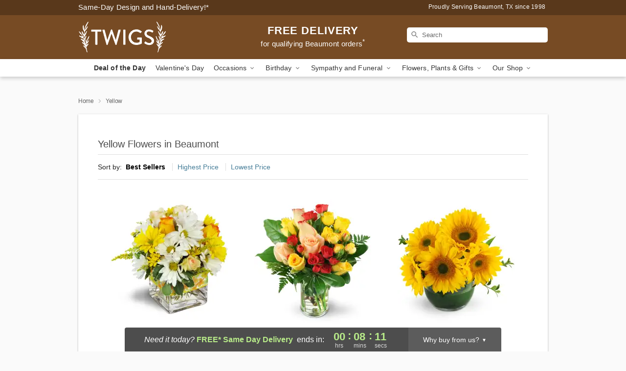

--- FILE ---
content_type: text/html; charset=UTF-8
request_url: https://www.twigsbeaumont.com/yellow
body_size: 19465
content:
<!DOCTYPE html>
<html lang="en">

<head>
  <meta charset="UTF-8">
<meta name="msvalidate.01" content="" />
<meta name="verify-v1" content="_Ti-HTTFFN6OFzo5waboZMJKC1GIeYrA-slWsNnl9eQ" />
<meta name="google-site-verification" content="_Ti-HTTFFN6OFzo5waboZMJKC1GIeYrA-slWsNnl9eQ" />
<meta name="y_key" content="" />
<meta http-equiv="X-UA-Compatible" content="IE=edge" />
<meta http-equiv="Cache-Control" content="max-age=86400" />
<meta name="description" content="Order yellow flower arrangements from TWIGS in Beaumont, TX. Same-day delivery for yellow flowers in Beaumont." />
<meta id="viewport" name="viewport" content="width=device-width, initial-scale=1">
<meta http-equiv="Content-Language" content="en-us" />  <link rel="preconnect" href="https://www.lovingly.com/" crossorigin> <link rel="dns-prefetch" href="https://www.lovingly.com/"><link rel="preconnect" href="https://res.cloudinary.com/" crossorigin> <link rel="dns-prefetch" href="https://res.cloudinary.com/"><link rel="preconnect" href="https://www.google.com/" crossorigin> <link rel="dns-prefetch" href="https://www.google.com/"><link rel="preconnect" href="https://fonts.gstatic.com/" crossorigin> <link rel="dns-prefetch" href="https://fonts.gstatic.com/"><link rel="preconnect" href="https://maps.google.com/" crossorigin> <link rel="dns-prefetch" href="https://maps.google.com/"><link rel="preconnect" href="https://ajax.googleapis.com/" crossorigin> <link rel="dns-prefetch" href="https://ajax.googleapis.com/"><link rel="preconnect" href="https://fonts.gstatic.com/" crossorigin> <link rel="dns-prefetch" href="https://fonts.gstatic.com/">
  
  <meta property="og:url" content="https://www.twigsbeaumont.com/yellow" />
<meta property="og:type" content="website" />
<meta property="og:title" content="Yellow Flowers in Beaumont, TX - TWIGS" />
<meta property="og:description" content="Order yellow flower arrangements from TWIGS in Beaumont, TX. Same-day delivery for yellow flowers in Beaumont." />
 
<meta property="og:image" content="http://res.cloudinary.com/ufn/image/upload/f_auto,q_auto,fl_progressive,w_375,h_264/ValentinesDay_BloomingwithLove_h-120_size-375_lang-EN_hmdrhj" />

<meta property="og:image:secure_url" content="https://res.cloudinary.com/ufn/image/upload/f_auto,q_auto,fl_progressive,w_375,h_264/ValentinesDay_BloomingwithLove_h-120_size-375_lang-EN_hmdrhj" />


<!-- Twitter cards -->

<meta name="twitter:card" content="summary_large_image">
<meta name="twitter:site" content="https://www.twigsbeaumont.com/yellow">
<meta name="twitter:creator" content="">
<meta name="twitter:title" content="Yellow Flowers in Beaumont, TX - TWIGS">
<meta name="twitter:description" content="Order yellow flower arrangements from TWIGS in Beaumont, TX. Same-day delivery for yellow flowers in Beaumont.">
<meta name="twitter:image" content="ValentinesDay_BloomingwithLove_h-120_size-375_lang-EN_hmdrhjValentinesDay_BloomingwithLove_h-120_size-375_lang-EN_hmdrhj">
  
    <link rel="canonical" href="https://www.twigsbeaumont.com/yellow" />

  <!-- secure Fav and touch icons -->
<link rel="apple-touch-icon" sizes="57x57" href="https://res.cloudinary.com/ufn/image/upload/c_pad,h_57,w_57,fl_progressive,f_auto,q_auto/v1654277644/lovingly-logos/lovingly-favicon.ico">
<link rel="apple-touch-icon" sizes="114x114" href="https://res.cloudinary.com/ufn/image/upload/c_pad,h_114,w_114,fl_progressive,f_auto,q_auto/v1654277644/lovingly-logos/lovingly-favicon.ico">
<link rel="apple-touch-icon" sizes="72x72" href="https://res.cloudinary.com/ufn/image/upload/c_pad,h_72,w_72,fl_progressive,f_auto,q_auto/v1654277644/lovingly-logos/lovingly-favicon.ico">
<link rel="apple-touch-icon-precomposed" href="https://res.cloudinary.com/ufn/image/upload/c_pad,h_57,w_57,fl_progressive,f_auto,q_auto/v1654277644/lovingly-logos/lovingly-favicon.ico">
<link rel="shortcut icon" href="https://res.cloudinary.com/ufn/image/upload/c_scale,h_15,w_15,fl_progressive,f_auto,q_auto/v1654277644/lovingly-logos/lovingly-favicon.ico">

  <title>
    Yellow Flowers in Beaumont, TX - TWIGS  </title>

    <script>
  window.storeCurrency = 'USD';
  </script>

    

<script>


var jsdata = {"gtm_code":"GTM-PTBBP8FF","site_identifier":"www.twigsbeaumont.com","site_ga4_id":"G-FJGJ2WWJF6"};

// Initialize the data layer with site identifier and optional GA4/AdWords IDs
window.dataLayer = window.dataLayer || [];
var dataLayerInit = {
  'site_identifier': jsdata.site_identifier
};

// Add GA4 ID if available
if (jsdata.site_ga4_id) {
  dataLayerInit['site_ga4_id'] = jsdata.site_ga4_id;
}

// Add AdWords conversion ID if available
if (jsdata.site_adwords_id) {
  dataLayerInit['site_adwords_id'] = jsdata.site_adwords_id;
}

window.dataLayer.push(dataLayerInit);

// Google Tag Manager
(function(w,d,s,l,i){w[l]=w[l]||[];w[l].push({'gtm.start':
new Date().getTime(),event:'gtm.js'});var f=d.getElementsByTagName(s)[0],
j=d.createElement(s),dl=l!='dataLayer'?'&l='+l:'';j.async=true;j.src=
'https://gtm.lovingly.com/gtm.js?id='+i+dl;f.parentNode.insertBefore(j,f);
})(window,document,'script','dataLayer',jsdata.gtm_code);
// End Google Tag Manager

</script>
  <link rel='stylesheet' href='/css/theme/gambit/gambit_category.css?v=1768941193'></link><link rel='preload' href='/css/theme/gambit/gambit_master.css?v=1768941193' as='style' onload='this.onload=null;this.rel="stylesheet"'></link><link rel='preload' href='/css/theme/gambit/gambit_skin_solid_caramel.css?v=1768941193' as='style' onload='this.onload=null;this.rel="stylesheet"'></link>
  
    <script type="application/ld+json">
{
    "@context": "https://schema.org",
    "@type": "Florist",
    "@id": "https://www.twigsbeaumont.com#business",
    "name": "TWIGS",
    "url": "https://www.twigsbeaumont.com",
    "legalName": "TWIGS Florist",
    "description": "Order yellow flower arrangements from TWIGS in Beaumont, TX. Same-day delivery for yellow flowers in Beaumont.",
    "logo": "https://res.cloudinary.com/ufn/image/upload/f_auto,q_auto,fl_progressive,w_184,h_70/v1529945878/1529945878000_6.svg",
    "image": [
        "https://res.cloudinary.com/ufn/image/upload/v1487123135/thor_splash/spring/Spring_Mobile.jpg"
    ],
    "priceRange": "$$",
    "telephone": "+14098353930",
    "email": "wecare@twigsbeaumont.com",
    "currenciesAccepted": "USD",
    "acceptedPaymentMethod": [
        "Cash",
        "CreditCard"
    ],
    "foundingDate": "1998",
    "address": {
        "@type": "PostalAddress",
        "streetAddress": "1425 Calder Ave.",
        "addressLocality": "Beaumont",
        "addressRegion": "TX",
        "postalCode": "77701",
        "addressCountry": "US"
    },
    "geo": {
        "@type": "GeoCoordinates",
        "latitude": 30.085955,
        "longitude": -94.110207
    },
    "hasMap": "https://www.google.com/maps/dir/?api=1\u0026destination=30.08595500,-94.11020700\u0026travelmode=driving",
    "openingHours": [
        "Mo 09:00:00-17:00:00",
        "Tu 09:00:00-17:00:00",
        "We 09:00:00-17:00:00",
        "Th 09:00:00-17:00:00",
        "Fr 09:00:00-17:00:00",
        "Sa 09:00:00-12:00:00"
    ],
    "sameAs": [
        "https://www.google.com/maps?cid=15873282448580431207\u0026_ga=2.99714392.712249894.1539273649-2106337347.1535485067",
        "https://www.facebook.com/pages/Twigs/142329215813782"
    ],
    "contactPoint": {
        "@type": "ContactPoint",
        "contactType": "customer service",
        "telephone": "+14098353930",
        "email": "wecare@twigsbeaumont.com",
        "areaServed": "Beaumont TX",
        "availableLanguage": [
            "English"
        ]
    },
    "areaServed": {
        "@type": "AdministrativeArea",
        "name": "Beaumont, TX"
    },
    "makesOffer": [
        {
            "@type": "Offer",
            "name": "Florist\u0027s Choice Daily Deal",
            "price": "44.95",
            "priceCurrency": "USD",
            "availability": "https://schema.org/InStock",
            "url": "https://www.twigsbeaumont.com/flowers/florists-choice-daily-deal"
        },
        {
            "@type": "Offer",
            "name": "Same-Day Flower Delivery Service",
            "price": "0.00",
            "priceCurrency": "USD",
            "availability": "https://schema.org/InStock",
            "url": "https://www.twigsbeaumont.com/delivery-policy"
        }
    ]
}
</script>

  
</head>

<body class="body
       is-gray-background        solid-skin">
    
<!-- Google Tag Manager (noscript) -->
<noscript><iframe src="https://gtm.lovingly.com/ns.html?id=GTM-PTBBP8FF"
height="0" width="0" style="display:none;visibility:hidden"></iframe></noscript>
<!-- End Google Tag Manager (noscript) -->

  <a class="main-content-link" href="#maincontent">Skip to main content</a>

  <div id="covidModal" role="dialog" aria-label="Covid-19 Modal" class="reveal-modal animated medium covid-modal" data-reveal>

  <p>For our<strong> freshest, most beautiful blooms, please shop our <a href="/flowers/florists-choice-daily-deal" title="Deal of the Day">Florist’s Choice</a> options,</strong> as we may be experiencing
      delays in receiving shipments of certain flower types.
  </p>

  <p>Please note that for all other orders, we may need to replace stems so we can deliver the freshest bouquet possible, and we may have to use a different vase.</p>

  <p>We promise to always deliver a  <strong>fresh, beautiful, and completely one-of-a-kind gift</strong> of the same or greater value as what you selected.<p>

  <p>Deliveries may also be impacted by COVID-19 restrictions. Rest assured that we are taking all recommended precautions to ensure customer satisfaction and safety.
    <br>
    <br>
    Delivery impacts may include:</p>
  <ul>
    <li>Restricted deliveries to hospitals or nursing homes </li>
    <li>Restricted deliveries to office buildings </li>
    <li>Restricted access to certain regional areas</li>
  </ul>

  <p>In addition, we may be using “no contact” delivery procedures. After confirming that the
    recipient is available to accept, their gift will be left at the door and the delivery driver will step back a
    safe distance to ensure they receive their gift.</p>

  <p>Please see our <a href="/about-us" aria-label="About Us">About Us</a> page for more details. We appreciate
        your understanding and support!</p>

  <a class="close-reveal-modal" aria-label="Close Covid-19 modal" tabindex="0" role="button">&#215;</a>

</div>

<div id="deliveryLaterModal" role="dialog" aria-label="Delivery Later Modal" aria-modal="true" class="reveal-modal animated medium covid-modal delivery-later-modal" data-reveal>

  <img class="delivery-later-modal__logo b-lazy" src="[data-uri]" data-src="https://res.cloudinary.com/ufn/image/upload/v1586371085/gift-now-logo_xqjmjz.svg" alt="Gift Now, Deliver Later logo">

  <div id="delivery-later-title" class="delivery-later-modal-title">Gift Now, Deliver Later</div>

  <p class="delivery-later-modal-subtitle">With <strong>Gift Now, Deliver Later</strong>, you'll send smiles twice! Here's how:</p>
  <img class="delivery-later-modal__small-image b-lazy" src="[data-uri]" data-src="https://res.cloudinary.com/ufn/image/upload/v1675263741/gift-card_yjh09i.svg" alt="Gift Card Logo">
  <p class="delivery-later-modal__instructions-copy">SMILE 1
  </p>
  <p>When you complete your purchase, your lucky recipient will instantly receive a surprise email that includes your card message and a picture of the flowers you chose.</p>
  <img class="delivery-later-modal__small-image b-lazy" src="[data-uri]" data-src="https://res.cloudinary.com/ufn/image/upload/v1675263852/Flowers_gsren6.svg" alt="Flowers logo">
  <p class="delivery-later-modal__instructions-copy">SMILE 2</p>

  <p>As soon as possible (usually within two weeks), we'll contact your recipient to schedule delivery of their gorgeous floral gift. Trust us, it'll be worth the wait! </p>

  <a class="close-reveal-modal" aria-label="Close Gift Now, Deliver Later modal" tabindex="0" role="button">&#215;</a>

</div>

<div id="alcoholModal" role="dialog" aria-label="Alcohol Modal" aria-modal="true" class="reveal-modal animated medium covid-modal" data-reveal>

  <p id="alcohol-modal-title"><strong>Wine for every occasion</strong></p>

  <p>We offer a wide-selection of premium wines to perfectly pair with your floral gift.</p>

  <p>Ordering a bottle (or two!) from our site is easy. Just make sure that:</p>
  <ul>
    <li>You're 21 or older</li>
    <li>The person picking up or receiving the delivery is 21 or older</li>
  </ul>

  <a class="close-reveal-modal" aria-label="Close alcohol modal" tabindex="0" role="button">&#215;</a>

</div>      <!-- Hidden trigger link for the modal -->
    <a href="#" data-reveal-id="coupon-modal" style="display: none;">Open Coupon Details</a>

    <div id="coupon-modal" class="reveal-modal animated small" data-reveal role="dialog" aria-label="coupon-modal-title" aria-modal="true">
        <div class="coupon-modal-content">
            <div class="coupon-modal-close">
                <div class="close-icon">
                    <a class="close-reveal-modal" aria-label="Close modal" tabindex="0" role="button">&#215;</a>
                </div>
            </div>
            <div class="coupon-modal-text">
                <p id="coupon-modal-title" class="banner-modal-content"></p>
            </div>
        </div>
    </div>

    <script>
        window.couponData = [];
    </script>

 
  
  
    <header id="stickyHeader">
            <div class="header__top-banner theme__background-color--dark">
        <div class="row">

          <div class="sticky__content">

            <!-- Sticky content -->
            <div class="sticky__store-name">
              <a class="JSVAR__lovingly-exclusive-override-slug" href="/" title="TWIGS - Beaumont Flower Delivery" notranslate>
                TWIGS              </a>
            </div>
            <div class="sticky__assurance">100% Florist-Designed and Hand-Delivered!</div>

          </div>

          <div class="header__text-container">
            <!-- Non-sticky content -->
            <div class="header__established">
              <a class="JSVAR__lovingly-exclusive-override-slug" href="/delivery-policy#:~:text=Same%20Day%20Delivery,-%3A" aria-label="Delivery Policy" title="Same-Day Design and Hand-Delivery!" target="_blank">
                Same-Day Design and Hand-Delivery!*
              </a>
            </div>

            <div class="header__phone-address">
                              <span id="proudly_serving" style="margin-right: 5px;"> 
                  Proudly Serving Beaumont, TX                  since 1998                </span>
                          </div>
          </div>

        </div>

      </div>

      <div class="header__solid-skin-container">

        <div class="row header__container">

          <div class="header">

            <!-- Left column -->
<div class="hide-for-small header__logo-container ieLogoContainer">

  <div>

    <a href="/" aria-label="TWIGS" class="JSVAR__lovingly-exclusive-override-slug header__logo-image-container header__logo-text" id="fittext1" title="TWIGS - Beaumont Flower Delivery">

      <figure><img loading="eager" alt="Flower delivery in Beaumont TX image" src="https://res.cloudinary.com/ufn/image/upload/c_pad,f_auto,q_auto,fl_progressive/1529945878000_6" /><figcaption>TWIGS - Flower Delivery in Beaumont, TX</figcaption></figure>
    </a>
  </div>

</div>
            <!-- Center column -->
<div class="hide-for-small free-delivery__container free-delivery__white">

  
  <div class="free-delivery">

      <a href="#" title="Free Delivery Disclaimer" data-reveal-id="free-delivery-disclaimer"><strong>FREE DELIVERY</strong> <span>for qualifying Beaumont orders<sup>*</sup></span></a>
  </div>

  
</div>

            <!-- Right column -->
            <div class="hide-for-small header__right-column logo_vert_align ">

              <!-- Search Bar -->
<div class="search__container search__container--dark-skin">
  
  <form action="/categories/searchProds" role="search" class="search-form" id="search-form-desktop" method="get" accept-charset="utf-8">
  <input name="sr" class="search-field search-input left" aria-label="Search" placeholder="Search" id="search-input-gambit-desktop" type="text"/>
  <input type="hidden" name="s_en" id="search-endesktop"/>
  <input class="hide" aria-hidden="1" type="submit" value="Submit Search Form"/>
  <label class="placeholder-label" id="search-placeholder-fallback-desktop">Search</label>

</form>
</div><!--/search__container-->

            </div>

          </div>

        </div>

      </div>

      <!-- NAVIGATION -->
      
<section class="mobile-navigation-bar" id="mobile-navigation-bar">
  <div class="mobile-navigation-bar__toggle hide-mobile-nav">
    <div id="toggle-nav" class="hamburger hamburger--squeeze js-hamburger">
      <div class="hamburger-box">
        <div class="hamburger-inner"></div>
      </div>
    </div>
  </div>
  <div class="mobile-navigation-bar__name hide-mobile-nav">
    <a class="JSVAR__lovingly-exclusive-override-slug" title="TWIGS" href="/">
      TWIGS    </a>
  </div>
  <div class="mobile-navigation-bar__right-section hide-mobile-nav">
    <button id="searchIcon" type="submit" alt="Open search input">
    <img width="19" height="19" alt="search glass icon"
        src="https://res.cloudinary.com/ufn/image/upload/w_19,h_19,f_auto,q_auto/v1472224554/storefront_assets/search.png" />
</button>
    <!-- Back button : id backNext -->
<div class="back-next-button__container" id="backNext">
    <button type="button" role="button"  class="back-next-button" id="navBackButton">
        <img height="auto" src="https://res.cloudinary.com/ufn/image/upload/v1570470309/arrow_upward-24px_gjozgt.svg"
            alt="Back arrow" />
    </button>
</div>  </div>

  <div id="mobileSearchContainer" class="search-form__container hide-mobile-nav">
    <!-- Search Bar -->
<div class="search__container search__container--dark-skin">
  
  <form action="/categories/searchProds" role="search" class="search-form" id="search-form-mobile" method="get" accept-charset="utf-8">
  <input name="sr" class="search-field search-input left" aria-label="Search" placeholder="Search" id="search-input-gambit-mobile" type="text"/>
  <input type="hidden" name="s_en" id="search-enmobile"/>
  <input class="hide" aria-hidden="1" type="submit" value="Submit Search Form"/>
  <label class="placeholder-label" id="search-placeholder-fallback-mobile">Search</label>

</form>
</div><!--/search__container-->
  </div>

  <div class="mobile-navigation__side-list hide-mobile-nav" id="mobile-nav-sidebar">
    <ul>
      <li class="sr-only">Nav Menu</li>
    </ul>
  </div>

  <div role="navigation" id="mobile-nav-content" class="mobile-navigation__main-list hide-mobile-nav">
    <ul>
      <!-- DEAL OF THE DAY -->
      <li class="mobile-navigation__list-item promoted-product-link">
        <a href="/flowers/florists-choice-daily-deal" title="View Deal of the Day Product" class="mobile-navigation__deal-link JSVAR__lovingly-exclusive-override-slug" aria-label="Deal of the Day">Deal of the Day</a>      </li>

      <!-- FEATURED CATEGORY -->
                      <li class="mobile-navigation__list-item">
          <a href="/valentines-day" class="">Valentine's Day</a>        </li>
      
            
      <li class="mobile-navigation__list-item mobile-navigation__has-dropdown">
        <button type="button" role="button" aria-haspopup="true" aria-expanded="false" class="mobile-navigation__dropdown-button"
          data-ul="occasions">Occasions          <svg role="presentation" class="right-carat" xmlns="http://www.w3.org/2000/svg" width="24" height="24" viewBox="0 0 24 24">
            <path data-name="Path 731" d="M8.59,16.59,13.17,12,8.59,7.41,10,6l6,6-6,6Z" fill="#000" ></path>
            <path data-name="Path 732" d="M0,0H24V24H0Z" fill="none" ></path>
          </svg>
        </button>
        <ul id="occasions">
          
<ul class="navigation__dropdown-list split-column"><li><a href="/valentines-day" title="Visit the Valentine's Day category" class="">Valentine's Day</a></li><li><a href="/winter" title="Visit the Winter category" class="">Winter</a></li><li><a href="/birthday" title="Visit the Birthday category" class="">Birthday</a></li><li><a href="/sympathy-and-funeral" title="Visit the Sympathy and Funeral category" class="">Sympathy and Funeral</a></li><li><a href="/any-occasion" title="Visit the Any Occasion category" class="">Any Occasion</a></li><li><a href="/love-and-romance" title="Visit the Love and Romance category" class="">Love and Romance</a></li><li><a href="/thinking-of-you" title="Visit the Thinking of You category" class="">Thinking of You</a></li><li><a href="/im-sorry-flowers" title="Visit the I'm Sorry Flowers category" class="">I'm Sorry Flowers</a></li><li><a href="/new-baby" title="Visit the New Baby category" class="">New Baby</a></li><li><a href="/get-well" title="Visit the Get Well category" class="">Get Well</a></li><li><a href="/anniversary" title="Visit the Anniversary category" class="">Anniversary</a></li><li><a href="/just-because" title="Visit the Just Because category" class="">Just Because</a></li><li><a href="/thank-you" title="Visit the Thank You category" class="">Thank You</a></li><li><a href="/congratulations" title="Visit the Congratulations category" class="">Congratulations</a></li><li><a href="/business-gifting" title="Visit the Business Gifting category" class="">Business Gifting</a></li></ul>
        </ul>
      </li>
            
      <li class="mobile-navigation__list-item mobile-navigation__has-dropdown">
        <button type="button" role="button" aria-haspopup="true" aria-expanded="false" class="mobile-navigation__dropdown-button"
          data-ul="birthday">Birthday          <svg role="presentation" class="right-carat" xmlns="http://www.w3.org/2000/svg" width="24" height="24" viewBox="0 0 24 24">
            <path data-name="Path 731" d="M8.59,16.59,13.17,12,8.59,7.41,10,6l6,6-6,6Z" fill="#000" ></path>
            <path data-name="Path 732" d="M0,0H24V24H0Z" fill="none" ></path>
          </svg>
        </button>
        <ul id="birthday">
          
<ul class="navigation__dropdown-list "><li><a href="/birthday" title="Visit the All Birthday category" class="">All Birthday</a></li><li><a href="/birthday-for-friend" title="Visit the Birthday for Friend category" class="">Birthday for Friend</a></li><li><a href="/birthday-for-her" title="Visit the Birthday for Her category" class="">Birthday for Her</a></li><li><a href="/birthday-for-mom" title="Visit the Birthday for Mom category" class="">Birthday for Mom</a></li><li><a href="/birthday-for-colleague" title="Visit the Birthday for Colleague category" class="">Birthday for Colleague</a></li><li><a href="/birthday-gift-baskets" title="Visit the Birthday Gift Baskets category" class="">Birthday Gift Baskets</a></li><li><a href="/birthday-for-him" title="Visit the Birthday for Him category" class="">Birthday for Him</a></li></ul>
        </ul>
      </li>
            
      <li class="mobile-navigation__list-item mobile-navigation__has-dropdown">
        <button type="button" role="button" aria-haspopup="true" aria-expanded="false" class="mobile-navigation__dropdown-button"
          data-ul="sympathy_and_funeral">Sympathy and Funeral          <svg role="presentation" class="right-carat" xmlns="http://www.w3.org/2000/svg" width="24" height="24" viewBox="0 0 24 24">
            <path data-name="Path 731" d="M8.59,16.59,13.17,12,8.59,7.41,10,6l6,6-6,6Z" fill="#000" ></path>
            <path data-name="Path 732" d="M0,0H24V24H0Z" fill="none" ></path>
          </svg>
        </button>
        <ul id="sympathy_and_funeral">
          
<ul class="navigation__dropdown-list split-column"><li><a href="/sympathy-and-funeral" title="Visit the All Sympathy and Funeral category" class="">All Sympathy and Funeral</a></li><li><a href="/funeral-sprays-and-wreaths" title="Visit the Funeral Sprays and Wreaths category" class="">Funeral Sprays and Wreaths</a></li><li><a href="/funeral-service-flowers" title="Visit the Funeral Service Flowers category" class="">Funeral Service Flowers</a></li><li><a href="/sympathy-for-home-or-office" title="Visit the Sympathy for Home or Office category" class="">Sympathy for Home or Office</a></li><li><a href="/sympathy-plants" title="Visit the Sympathy Plants category" class="">Sympathy Plants</a></li><li><a href="/loss-of-a-pet" title="Visit the Loss of a Pet category" class="">Loss of a Pet</a></li></ul>
        </ul>
      </li>
            
      <li class="mobile-navigation__list-item mobile-navigation__has-dropdown">
        <button type="button" role="button" aria-haspopup="true" aria-expanded="false" class="mobile-navigation__dropdown-button"
          data-ul="flowers__plants___gifts">Flowers, Plants & Gifts          <svg role="presentation" class="right-carat" xmlns="http://www.w3.org/2000/svg" width="24" height="24" viewBox="0 0 24 24">
            <path data-name="Path 731" d="M8.59,16.59,13.17,12,8.59,7.41,10,6l6,6-6,6Z" fill="#000" ></path>
            <path data-name="Path 732" d="M0,0H24V24H0Z" fill="none" ></path>
          </svg>
        </button>
        <ul id="flowers__plants___gifts">
          
<ul class="navigation__dropdown-list triple-column"><li class="navigation__subnav-list"><div class="navigation__dropdown-title">Flower Type</div><ul class="navigation__dropdown-list"><li><a href="/tulips" title="Visit the Tulips category" class="">Tulips</a></li><li><a href="/sunflowers" title="Visit the Sunflowers category" class="">Sunflowers</a></li><li><a href="/orchids" title="Visit the Orchids category" class="">Orchids</a></li><li><a href="/lilies" title="Visit the Lilies category" class="">Lilies</a></li><li><a href="/roses" title="Visit the Roses category" class="">Roses</a></li></ul></li><li class="navigation__subnav-list"><div class="navigation__dropdown-title">Plants</div><ul class="navigation__dropdown-list"><li><a href="/green-plants" title="Visit the Green Plants category" class="">Green Plants</a></li><li><a href="/blooming-plants" title="Visit the Blooming Plants category" class="">Blooming Plants</a></li><li><a href="/orchid-plants" title="Visit the Orchid Plants category" class="">Orchid Plants</a></li></ul></li><li class="navigation__subnav-list"><div class="navigation__dropdown-title">Color</div><ul class="navigation__dropdown-list"><li><a href="/purple" title="Visit the Purple category" class="">Purple</a></li><li><a href="/pink" title="Visit the Pink category" class="">Pink</a></li><li><a href="/mixed" title="Visit the Mixed category" class="">Mixed</a></li><li><a href="/yellow" title="Visit the Yellow category" class="">Yellow</a></li><li><a href="/white" title="Visit the White category" class="">White</a></li><li><a href="/green" title="Visit the Green category" class="">Green</a></li><li><a href="/orange" title="Visit the Orange category" class="">Orange</a></li><li><a href="/red" title="Visit the Red category" class="">Red</a></li><li><a href="/blue" title="Visit the Blue category" class="">Blue</a></li></ul></li><li class="navigation__subnav-list"><div class="navigation__dropdown-title">Collections</div><ul class="navigation__dropdown-list"><li><a href="/premium-collection" title="Visit the Premium Collection category" class="">Premium Collection</a></li><li><a href="/gift-baskets" title="Visit the Gift Baskets category" class="">Gift Baskets</a></li><li><a href="/modern" title="Visit the Modern category" class="">Modern</a></li><li><a href="/our-custom-designs" title="Visit the Our Custom Designs category" class="">Our Custom Designs</a></li></ul></li><li class="navigation__subnav-list"><div class="navigation__dropdown-title">By Price</div><ul class="navigation__dropdown-list"><li><a href="/flowers-under-50" title="Visit the Flowers Under $50 category" class="">Flowers Under $50</a></li><li><a href="/flowers-50-to-60" title="Visit the Flowers $50 to $60 category" class="">Flowers $50 to $60</a></li><li><a href="/flowers-60-to-80" title="Visit the Flowers $60 to $80 category" class="">Flowers $60 to $80</a></li><li><a href="/flowers-over-80" title="Visit the Flowers Over $80 category" class="">Flowers Over $80</a></li></ul></li></ul>
        </ul>
      </li>
      
      <li class="mobile-navigation__list-item mobile-navigation__has-dropdown">
        <button type="button" role="button" aria-haspopup="true" aria-expanded="false" data-ul="our-shop" class="mobile-navigation__dropdown-button" title="Learn more about our shop">
          OUR SHOP
          <svg role="presentation" class="right-carat" xmlns="http://www.w3.org/2000/svg" width="24" height="24" viewBox="0 0 24 24">
            <path id="Path_731" data-name="Path 731" d="M8.59,16.59,13.17,12,8.59,7.41,10,6l6,6-6,6Z" fill="#000" />
            <path id="Path_732" data-name="Path 732" d="M0,0H24V24H0Z" fill="none" />
          </svg>
        </button>
        <ul id="our-shop">
          <li><a title="Visit Delivery Policy" href="/delivery-policy">Delivery Policy</a></li>          <li>
            <a href="/about-us">About Us</a>          </li>
          
                      <div class="navigation__dropdown-title">Flower Delivery</div>
            <ul class="navigation__dropdown-list">
              <li><a title="Flower Delivery in Beaumont, TX" aria-label="Flower Delivery in Beaumont, TX" href="/">Beaumont, TX</a></li><li><a title="Flower Delivery in Vidor, TX" aria-label="Flower Delivery in Vidor, TX" href="/flower-delivery/tx/vidor">Vidor, TX</a></li><li><a title="Flower Delivery in Voth, TX" aria-label="Flower Delivery in Voth, TX" href="/flower-delivery/tx/voth">Voth, TX</a></li><li><a title="Flower Delivery in Nederland, TX" aria-label="Flower Delivery in Nederland, TX" href="/flower-delivery/tx/nederland">Nederland, TX</a></li>            </ul>
                    
        </ul>
      </li>

    </ul>
  </div>

  <!-- Mobile View -->
<div role="timer" class="countdown-timer__mobile show-for-small hide-force" id="countdownTimerv2ContainerMobile">
    <a href="#" title="Free Delivery Disclaimer" data-reveal-id="free-delivery-disclaimer">
        <div class="inner">

      <strong>
                <span class="free-tag">FREE*</span>
                <span id="deliveryDayTextMobile"></span>
      </strong>

      <div class="right-side-timer">
        <span class="small">&nbsp;Ends in:&nbsp;</span>
        <div id="countdownTimerv2Mobile" class="timer-mobile" notranslate></div>
      </div>
    </div>

      </a>
  </div>
</section>
<nav role="navigation" class="navigation "
  id="topbar">
  <ul class="navigation__main-list">

    <!-- DEAL OF THE DAY -->
    <li class="navigation__main-link no-dropdown promoted-product-link">
      <strong>
        <a href="/flowers/florists-choice-daily-deal" title="View Deal of the Day Product" class="navigation__main-link-item JSVAR__lovingly-exclusive-override-slug" aria-label="Deal of the Day">Deal of the Day</a>      </strong>
    </li>

    <!-- FEATURED CATEGORY -->
                  <li class="navigation__main-link no-dropdown">
          <a href="/valentines-day" class="navigation__main-link-item ">Valentine's Day</a>        </li>
    
          
      <!-- Inject Sympathy Funeral category into this place -->
                                  <!-- <li class="navigation__main-link no-dropdown"> -->
                      <!-- </li> -->
              
      <li class="navigation__main-link navigation__has-dropdown">
        <button type="button" role="button" aria-haspopup="true" aria-expanded="false" class="navigation__main-link-item">Occasions <img
            class="b-lazy carat" src=[data-uri]
            data-src="https://res.cloudinary.com/ufn/image/upload/v1571166165/down-carat_lpniwv"
            alt="Dropdown down carat" /></button>
        <div class="navigation__dropdown">
          <div class="navigation__dropdown-content">
            <div class="navigation__dropdown-list-wrapper">
              <div class="navigation__dropdown-title">Occasions</div>
              
<ul class="navigation__dropdown-list split-column"><li><a href="/valentines-day" title="Visit the Valentine's Day category" class="">Valentine's Day</a></li><li><a href="/winter" title="Visit the Winter category" class="">Winter</a></li><li><a href="/birthday" title="Visit the Birthday category" class="">Birthday</a></li><li><a href="/sympathy-and-funeral" title="Visit the Sympathy and Funeral category" class="">Sympathy and Funeral</a></li><li><a href="/any-occasion" title="Visit the Any Occasion category" class="">Any Occasion</a></li><li><a href="/love-and-romance" title="Visit the Love and Romance category" class="">Love and Romance</a></li><li><a href="/thinking-of-you" title="Visit the Thinking of You category" class="">Thinking of You</a></li><li><a href="/im-sorry-flowers" title="Visit the I'm Sorry Flowers category" class="">I'm Sorry Flowers</a></li><li><a href="/new-baby" title="Visit the New Baby category" class="">New Baby</a></li><li><a href="/get-well" title="Visit the Get Well category" class="">Get Well</a></li><li><a href="/anniversary" title="Visit the Anniversary category" class="">Anniversary</a></li><li><a href="/just-because" title="Visit the Just Because category" class="">Just Because</a></li><li><a href="/thank-you" title="Visit the Thank You category" class="">Thank You</a></li><li><a href="/congratulations" title="Visit the Congratulations category" class="">Congratulations</a></li><li><a href="/business-gifting" title="Visit the Business Gifting category" class="">Business Gifting</a></li></ul>            </div>
            <div class="navigation__dropdown-divider"></div>
            <div class="navigation__dropdown-promo">
              <a href="/flowers/florists-choice-daily-deal" class="navigation__dropdown-promo-link" aria-label="Deal of the Day"><img alt="Your expert designer will create a unique hand-crafted arrangement." width="304" height="140" src="https://res.cloudinary.com/ufn/image/upload/f_auto,q_auto,fl_progressive,w_304,h_140/Covid-Desktop-Nav-Banner_ynp9ab"></a>            </div>
          </div>
        </div>
      </li>
          
      <!-- Inject Sympathy Funeral category into this place -->
                                  <!-- <li class="navigation__main-link no-dropdown"> -->
                      <!-- </li> -->
              
      <li class="navigation__main-link navigation__has-dropdown">
        <button type="button" role="button" aria-haspopup="true" aria-expanded="false" class="navigation__main-link-item">Birthday <img
            class="b-lazy carat" src=[data-uri]
            data-src="https://res.cloudinary.com/ufn/image/upload/v1571166165/down-carat_lpniwv"
            alt="Dropdown down carat" /></button>
        <div class="navigation__dropdown">
          <div class="navigation__dropdown-content">
            <div class="navigation__dropdown-list-wrapper">
              <div class="navigation__dropdown-title">Birthday</div>
              
<ul class="navigation__dropdown-list split-column"><li><a href="/birthday" title="Visit the All Birthday category" class="">All Birthday</a></li><li><a href="/birthday-for-friend" title="Visit the Birthday for Friend category" class="">Birthday for Friend</a></li><li><a href="/birthday-for-her" title="Visit the Birthday for Her category" class="">Birthday for Her</a></li><li><a href="/birthday-for-mom" title="Visit the Birthday for Mom category" class="">Birthday for Mom</a></li><li><a href="/birthday-for-colleague" title="Visit the Birthday for Colleague category" class="">Birthday for Colleague</a></li><li><a href="/birthday-gift-baskets" title="Visit the Birthday Gift Baskets category" class="">Birthday Gift Baskets</a></li><li><a href="/birthday-for-him" title="Visit the Birthday for Him category" class="">Birthday for Him</a></li></ul>            </div>
            <div class="navigation__dropdown-divider"></div>
            <div class="navigation__dropdown-promo">
              <a href="/flowers/florists-choice-daily-deal" class="navigation__dropdown-promo-link" aria-label="Deal of the Day"><img alt="Your expert designer will create a unique hand-crafted arrangement." width="304" height="140" src="https://res.cloudinary.com/ufn/image/upload/f_auto,q_auto,fl_progressive,w_304,h_140/Covid-Desktop-Nav-Banner_ynp9ab"></a>            </div>
          </div>
        </div>
      </li>
          
      <!-- Inject Sympathy Funeral category into this place -->
                                  <!-- <li class="navigation__main-link no-dropdown"> -->
                      <!-- </li> -->
              
      <li class="navigation__main-link navigation__has-dropdown">
        <button type="button" role="button" aria-haspopup="true" aria-expanded="false" class="navigation__main-link-item">Sympathy and Funeral <img
            class="b-lazy carat" src=[data-uri]
            data-src="https://res.cloudinary.com/ufn/image/upload/v1571166165/down-carat_lpniwv"
            alt="Dropdown down carat" /></button>
        <div class="navigation__dropdown">
          <div class="navigation__dropdown-content">
            <div class="navigation__dropdown-list-wrapper">
              <div class="navigation__dropdown-title">Sympathy and Funeral</div>
              
<ul class="navigation__dropdown-list split-column"><li><a href="/sympathy-and-funeral" title="Visit the All Sympathy and Funeral category" class="">All Sympathy and Funeral</a></li><li><a href="/funeral-sprays-and-wreaths" title="Visit the Funeral Sprays and Wreaths category" class="">Funeral Sprays and Wreaths</a></li><li><a href="/funeral-service-flowers" title="Visit the Funeral Service Flowers category" class="">Funeral Service Flowers</a></li><li><a href="/sympathy-for-home-or-office" title="Visit the Sympathy for Home or Office category" class="">Sympathy for Home or Office</a></li><li><a href="/sympathy-plants" title="Visit the Sympathy Plants category" class="">Sympathy Plants</a></li><li><a href="/loss-of-a-pet" title="Visit the Loss of a Pet category" class="">Loss of a Pet</a></li></ul>            </div>
            <div class="navigation__dropdown-divider"></div>
            <div class="navigation__dropdown-promo">
              <a href="/flowers/florists-choice-daily-deal" class="navigation__dropdown-promo-link" aria-label="Deal of the Day"><img alt="Your expert designer will create a unique hand-crafted arrangement." width="304" height="140" src="https://res.cloudinary.com/ufn/image/upload/f_auto,q_auto,fl_progressive,w_304,h_140/Covid-Desktop-Nav-Banner_ynp9ab"></a>            </div>
          </div>
        </div>
      </li>
          
      <!-- Inject Sympathy Funeral category into this place -->
                                  <!-- <li class="navigation__main-link no-dropdown"> -->
                      <!-- </li> -->
              
      <li class="navigation__main-link navigation__has-dropdown">
        <button type="button" role="button" aria-haspopup="true" aria-expanded="false" class="navigation__main-link-item">Flowers, Plants & Gifts <img
            class="b-lazy carat" src=[data-uri]
            data-src="https://res.cloudinary.com/ufn/image/upload/v1571166165/down-carat_lpniwv"
            alt="Dropdown down carat" /></button>
        <div class="navigation__dropdown">
          <div class="navigation__dropdown-content">
            <div class="navigation__dropdown-list-wrapper">
              <div class="navigation__dropdown-title"></div>
              
<ul class="navigation__dropdown-list triple-column"><li class="navigation__subnav-list"><div class="navigation__dropdown-title">Flower Type</div><ul class="navigation__dropdown-list"><li><a href="/tulips" title="Visit the Tulips category" class="">Tulips</a></li><li><a href="/sunflowers" title="Visit the Sunflowers category" class="">Sunflowers</a></li><li><a href="/orchids" title="Visit the Orchids category" class="">Orchids</a></li><li><a href="/lilies" title="Visit the Lilies category" class="">Lilies</a></li><li><a href="/roses" title="Visit the Roses category" class="">Roses</a></li></ul></li><li class="navigation__subnav-list"><div class="navigation__dropdown-title">Plants</div><ul class="navigation__dropdown-list"><li><a href="/green-plants" title="Visit the Green Plants category" class="">Green Plants</a></li><li><a href="/blooming-plants" title="Visit the Blooming Plants category" class="">Blooming Plants</a></li><li><a href="/orchid-plants" title="Visit the Orchid Plants category" class="">Orchid Plants</a></li></ul></li><li class="navigation__subnav-list"><div class="navigation__dropdown-title">Color</div><ul class="navigation__dropdown-list"><li><a href="/purple" title="Visit the Purple category" class="">Purple</a></li><li><a href="/pink" title="Visit the Pink category" class="">Pink</a></li><li><a href="/mixed" title="Visit the Mixed category" class="">Mixed</a></li><li><a href="/yellow" title="Visit the Yellow category" class="">Yellow</a></li><li><a href="/white" title="Visit the White category" class="">White</a></li><li><a href="/green" title="Visit the Green category" class="">Green</a></li><li><a href="/orange" title="Visit the Orange category" class="">Orange</a></li><li><a href="/red" title="Visit the Red category" class="">Red</a></li><li><a href="/blue" title="Visit the Blue category" class="">Blue</a></li></ul></li><li class="navigation__subnav-list"><div class="navigation__dropdown-title">Collections</div><ul class="navigation__dropdown-list"><li><a href="/premium-collection" title="Visit the Premium Collection category" class="">Premium Collection</a></li><li><a href="/gift-baskets" title="Visit the Gift Baskets category" class="">Gift Baskets</a></li><li><a href="/modern" title="Visit the Modern category" class="">Modern</a></li><li><a href="/our-custom-designs" title="Visit the Our Custom Designs category" class="">Our Custom Designs</a></li></ul></li><li class="navigation__subnav-list"><div class="navigation__dropdown-title">By Price</div><ul class="navigation__dropdown-list"><li><a href="/flowers-under-50" title="Visit the Flowers Under $50 category" class="">Flowers Under $50</a></li><li><a href="/flowers-50-to-60" title="Visit the Flowers $50 to $60 category" class="">Flowers $50 to $60</a></li><li><a href="/flowers-60-to-80" title="Visit the Flowers $60 to $80 category" class="">Flowers $60 to $80</a></li><li><a href="/flowers-over-80" title="Visit the Flowers Over $80 category" class="">Flowers Over $80</a></li></ul></li></ul>            </div>
            <div class="navigation__dropdown-divider"></div>
            <div class="navigation__dropdown-promo">
              <a href="/flowers/florists-choice-daily-deal" class="navigation__dropdown-promo-link" aria-label="Deal of the Day"><img alt="Your expert designer will create a unique hand-crafted arrangement." width="304" height="140" src="https://res.cloudinary.com/ufn/image/upload/f_auto,q_auto,fl_progressive,w_304,h_140/Covid-Desktop-Nav-Banner_ynp9ab"></a>            </div>
          </div>
        </div>
      </li>
    
    <li class="navigation__main-link navigation__has-dropdown navigation__cms-dropdown split-column">
      <button type="button" role="button" aria-haspopup="true" aria-expanded="false" class="navigation__main-link-item">Our Shop <img class="b-lazy carat"
          src=[data-uri]
          data-src="https://res.cloudinary.com/ufn/image/upload/v1571166165/down-carat_lpniwv"
          alt="Dropdown down carat" /></button>
      <div class="navigation__dropdown">
        <div class="navigation__dropdown-content geo-landing">
          <ul class="navigation__dropdown-list cms-column">
            <li>
              <a href="/about-us" title="About our shop">About Us</a>            </li>
            <li>
              <a href="/delivery-policy" aria-label="Delivery Policy">Delivery &amp; Substitution
                Policy</a>
            </li>
            <li>
              <a href="/flowers" aria-label="All Flowers & Gifts">All Flowers & Gifts</a>
            </li>
                      </ul>
                        <div class="navigation__dropdown-title geo-landing-locations">
                Flower Delivery
                <ul class="navigation__dropdown-list">
                <li><a title="Flower Delivery in Beaumont, TX" aria-label="Flower Delivery in Beaumont, TX" href="/">Beaumont, TX</a></li><li><a title="Flower Delivery in Vidor, TX" aria-label="Flower Delivery in Vidor, TX" href="/flower-delivery/tx/vidor">Vidor, TX</a></li><li><a title="Flower Delivery in Voth, TX" aria-label="Flower Delivery in Voth, TX" href="/flower-delivery/tx/voth">Voth, TX</a></li><li><a title="Flower Delivery in Nederland, TX" aria-label="Flower Delivery in Nederland, TX" href="/flower-delivery/tx/nederland">Nederland, TX</a></li>                </ul>
              </div>
            
          <div class="navigation__dropdown-divider"></div>
          <div class="navigation__dropdown-promo">
            <a href="/flowers/florists-choice-daily-deal" class="navigation__dropdown-promo-link" aria-label="Deal of the Day"><img alt="Your expert designer will create a unique hand-crafted arrangement." width="304" height="140" src="https://res.cloudinary.com/ufn/image/upload/f_auto,q_auto,fl_progressive,w_304,h_140/Covid-Desktop-Nav-Banner_ynp9ab"></a>          </div>
        </div>
      </div>
    </li>

  </ul>

</nav>
    </header>
    <!-- End solid header container -->

          <!-- Desktop Version -->
<div role="timer" class="countdown-timer hide-for-small hide-force" id="countdownTimerv2ContainerDesktop">
  <div class="countdown-timer__top-container" id="toggleBlock">
    <div class="timer-container">
      <div class="inner">
        <div class="text">
          <em>
            <span id="deliveryDayPreText"></span>
          </em> 
            <strong>
            FREE*            <span id="deliveryDayTextDesktop"></span>
            </strong>&nbsp;ends in:&nbsp;
        </div>
        <div class="timer" id="countdownTimerv2Desktop">

        </div>
      </div>
    </div>
    <div class="assurance-container">
      Why buy from us?&nbsp;
      <span class="toggle-icon__close" id="toggleIconClose">&#x25b2;</span>
      <span class="toggle-icon__open" id="toggleIconOpen">&#x25bc;</span>
    </div>
  </div>
  <div class="countdown-timer__satisfaction-container" id="satisfactionBottomContainer">
    <div class="row">
      <div class="column">
        <div class="section-block">
          <div class="poa__section"><div class="poa__attention">100%</div><div class="poa__secondary">SATISFACTION <br> GUARANTEE</div></div>
        </div>
      </div>
        <div class="column">
          <div class="section-block">
            <div class="poa__section">
              <div class="poa__attention">REAL</div>
              <div class="poa__secondary">WE ARE A REAL
                <br/>LOCAL FLORIST
              </div>
            </div>
          </div>
        </div>
      <div class="column">
        <div class="section-block">
          <div class="poa__section"><div class="poa__attention">100%</div><div class="poa__secondary">FLORIST DESIGNED <br> AND HAND DELIVERED</div></div>
        </div>
      </div>
    </div>
          <div class="disclaimer-text">
      * Free local delivery is available for local online orders only. For orders being sent outside of our local delivery zone,
        a delivery fee based on the recipient’s address will be calculated during checkout.
      </div>
      </div>
</div>
    
    <!-- Start CONTENT-->
    <main id="maincontent"
      class=" ">
      <script src="/js/category-faq-min.js" defer></script><section class="row storefrontWrap">
      <h1 class="sr-only">Yellow Flowers in Beaumont</h1>
    
<nav class="breadcrumbs" aria-label="Breadcrumb"><div class="breadcrumb-list"><span class="breadcrumb-item"><a href="/">Home</a></span><span class="breadcrumb-separator" aria-hidden="true"><svg xmlns="http://www.w3.org/2000/svg" width="16" height="16" viewBox="0 0 16 16" fill="none"><path d="M6.46979 4L5.52979 4.94L8.58312 8L5.52979 11.06L6.46979 12L10.4698 8L6.46979 4Z" fill="black" fill-opacity="0.24"/></svg></span><span class="breadcrumb-item breadcrumb-current" aria-current="page">Yellow</span></div></nav><script type="application/ld+json">{
    "@context": "https://schema.org",
    "@type": "BreadcrumbList",
    "itemListElement": [
        {
            "@type": "ListItem",
            "position": 1,
            "name": "Home",
            "item": "http://www.twigsbeaumont.com/"
        },
        {
            "@type": "ListItem",
            "position": 2,
            "name": "Yellow"
        }
    ]
}</script>  <div class="pageContent full-wrap-card no-margin__bottom">
    <!-- GA4: Hidden inputs for tracking context -->
    <input type="hidden" id="ga4_list_name" value="Category: Yellow">
    <input type="hidden" id="is_category_page" value="1">
    <input type="hidden" id="is_single_product_page" value="0">
    
    
    <div class="row categoryPadding">
      <div class="row">
        <div class="large-5 medium-12 small-12 columns no-padding">
                  <h2 class="categoryTitle orange">Yellow Flowers in Beaumont</h2>
                          </div>
        <div class="large-7 medium-12 small-12 columns no-padding">
                  </div>
      </div>


      <div class="products-sort">
        <span class="products-sort__label">Sort by:&nbsp;</span>
        <ul class="products-sort__list">
          <li class="products-sort__list-item">
            <a rel="nofollow" class="products-sort__list-link--active" href="?sort=2">Best Sellers</a>
          </li>
          <li class="products-sort__list-item">
            <a rel="nofollow" class="products-sort__list-link" href="?sort=1">Highest Price</a>
          </li>
          <li class="products-sort__list-item">
            <a rel="nofollow" class="products-sort__list-link" href="?sort=0">Lowest Price</a>
          </li>
        </ul>
      </div>
    </div>

    <div class="thumbnails">
	<!-- GA4: Hidden inputs for tracking context -->
	
	<script async>
		window.productList = [{"name":"Sunshine Medley\u2122","id":"327","sku":"UFN1317","price":"48.95","selection_guide_id":1},{"name":"Rose Delight","id":"100","sku":"UFN1015","price":"58.95","selection_guide_id":1},{"name":"Let the Sun Shine","id":"95","sku":"UFN1010","price":"54.95","selection_guide_id":1},{"name":"Totally Tulips\u2122","id":"130","sku":"UFN1045","price":"48.95","selection_guide_id":1},{"name":"Daisy Dreams\u2122","id":"389","sku":"UFN1379S","price":"38.95","selection_guide_id":1},{"name":"Autumn Blooms Bouquet\u2122","id":"391","sku":"UFN1381","price":"72.95","selection_guide_id":1},{"name":"Simple Gifts Bouquet\u2122","id":"390","sku":"UFN1380","price":"54.95","selection_guide_id":1},{"name":"Showers of Sunbeams\u2122","id":"393","sku":"UFN1383","price":"66.95","selection_guide_id":1},{"name":"Smile a Mile Daisy Vase\u2122","id":"65","sku":"UFN0962S","price":"48.95","selection_guide_id":1},{"name":"Classic Yellow Roses","id":"170","sku":"UFN1086","price":"72.95","selection_guide_id":1},{"name":"Sunshine and Citrus\u2122","id":"553","sku":"UFN1477","price":"66.95","selection_guide_id":1},{"name":"Vibrant Garden","id":"18","sku":"UFN0916","price":"58.95","selection_guide_id":1},{"name":"Soothing Blooms\u2122","id":"574","sku":"UFN1497","price":"56.95","selection_guide_id":1},{"name":"Modern Exuberance\u2122","id":"67","sku":"UFN0964","price":"78.95","selection_guide_id":1},{"name":"Sunshine Surprise\u2122","id":"387","sku":"UFN1377","price":"76.95","selection_guide_id":1},{"name":"Celebrate Your Day!\u2122","id":"522","sku":"UFN0987","price":"68.95","selection_guide_id":1},{"name":"Lucky Stars\u2122","id":"81","sku":"UFN0978","price":"89.95","selection_guide_id":1},{"name":"Uplifted Centerpiece\u2122","id":"142","sku":"UFN1058","price":"64.95","selection_guide_id":1},{"name":"Gold Rush\u2122","id":"325","sku":"UFN1315","price":"64.95","selection_guide_id":1},{"name":"Yellow Rose Delight","id":"94","sku":"UFN1009","price":"68.95","selection_guide_id":1},{"name":"Sweet Seaside\u2122","id":"155","sku":"UFN1071","price":"64.95","selection_guide_id":1},{"name":"Baby, It's You!","id":"187","sku":"UFN1103","price":"48.95","selection_guide_id":1},{"name":"Sunbeam Surprise\u2122","id":"561","sku":"UFN1485","price":"62.95","selection_guide_id":1},{"name":"Higher and Higher Bouquet\u2122","id":"597","sku":"UFN1812","price":"64.95","selection_guide_id":1},{"name":"Day at the Park\u2122","id":"31","sku":"UFN0928","price":"52.95","selection_guide_id":1}];
	</script>
	
<div class="large-4 columns text-center thumbnailContainer">
  
    <a href="/flowers/sunshine-medley" class="product-thumb box-link product-link" data-id="327" id="" title="View details for Sunshine Medley™" data-product-sku="UFN1317" data-product-name="Sunshine Medley™" data-product-price="49.95" data-product-index="1" data-list-name="Yellow"><img src="https://res.cloudinary.com/ufn/image/upload/c_pad,f_auto,q_auto:eco,fl_progressive,w_241,h_270/rqcqsle7scf3dhitaod6.jpg" srcset="https://res.cloudinary.com/ufn/image/upload/c_pad,f_auto,q_auto:eco,fl_progressive,w_150,h_168/rqcqsle7scf3dhitaod6.jpg 150w, https://res.cloudinary.com/ufn/image/upload/c_pad,f_auto,q_auto:eco,fl_progressive,w_223,h_250/rqcqsle7scf3dhitaod6.jpg 223w, https://res.cloudinary.com/ufn/image/upload/c_pad,f_auto,q_auto:eco,fl_progressive,w_241,h_270/rqcqsle7scf3dhitaod6.jpg 241w, https://res.cloudinary.com/ufn/image/upload/c_pad,f_auto,q_auto:eco,fl_progressive,w_300,h_336/rqcqsle7scf3dhitaod6.jpg 300w, https://res.cloudinary.com/ufn/image/upload/c_pad,f_auto,q_auto:eco,fl_progressive,w_450,h_504/rqcqsle7scf3dhitaod6.jpg 450w, https://res.cloudinary.com/ufn/image/upload/c_pad,f_auto,q_auto:eco,fl_progressive,w_482,h_540/rqcqsle7scf3dhitaod6.jpg 482w" sizes="(max-width: 640px) 149px, (max-width: 900px) 223px, 241px" width="241" height="270" loading="eager" fetchpriority="high" decoding="async" alt="Sunshine Medley™. An arrangement by TWIGS." title="Sunshine Medley™. An arrangement by TWIGS." /><div class="product-info"><p ></p><h3 class="product-name-h3" notranslate>Sunshine Medley™</h3><p class="product-price">From $49.95 </p></div></a>
</div>

<div class="large-4 columns text-center thumbnailContainer">
  
    <a href="/flowers/rose-delight" class="product-thumb box-link product-link" data-id="100" id="" title="View details for Rose Delight" data-product-sku="UFN1015" data-product-name="Rose Delight" data-product-price="82.95" data-product-index="2" data-list-name="Yellow"><img src="https://res.cloudinary.com/ufn/image/upload/c_pad,f_auto,q_auto:eco,fl_progressive,w_241,h_270/ectuflooauqekug99e80.jpg" srcset="https://res.cloudinary.com/ufn/image/upload/c_pad,f_auto,q_auto:eco,fl_progressive,w_150,h_168/ectuflooauqekug99e80.jpg 150w, https://res.cloudinary.com/ufn/image/upload/c_pad,f_auto,q_auto:eco,fl_progressive,w_223,h_250/ectuflooauqekug99e80.jpg 223w, https://res.cloudinary.com/ufn/image/upload/c_pad,f_auto,q_auto:eco,fl_progressive,w_241,h_270/ectuflooauqekug99e80.jpg 241w, https://res.cloudinary.com/ufn/image/upload/c_pad,f_auto,q_auto:eco,fl_progressive,w_300,h_336/ectuflooauqekug99e80.jpg 300w, https://res.cloudinary.com/ufn/image/upload/c_pad,f_auto,q_auto:eco,fl_progressive,w_450,h_504/ectuflooauqekug99e80.jpg 450w, https://res.cloudinary.com/ufn/image/upload/c_pad,f_auto,q_auto:eco,fl_progressive,w_482,h_540/ectuflooauqekug99e80.jpg 482w" sizes="(max-width: 640px) 149px, (max-width: 900px) 223px, 241px" width="241" height="270" loading="lazy" decoding="async" alt="Rose Delight. An arrangement by TWIGS." title="Rose Delight. An arrangement by TWIGS." /><div class="product-info"><p ></p><h3 class="product-name-h3" notranslate>Rose Delight</h3><p class="product-price">From $82.95 </p></div></a>
</div>

<div class="large-4 columns text-center thumbnailContainer">
  
    <a href="/flowers/let-the-sun-shine" class="product-thumb box-link product-link" data-id="95" id="" title="View details for Let the Sun Shine" data-product-sku="UFN1010" data-product-name="Let the Sun Shine" data-product-price="65.95" data-product-index="3" data-list-name="Yellow"><img src="https://res.cloudinary.com/ufn/image/upload/c_pad,f_auto,q_auto:eco,fl_progressive,w_241,h_270/ymf2o0gsaw2vh4d6trvf.jpg" srcset="https://res.cloudinary.com/ufn/image/upload/c_pad,f_auto,q_auto:eco,fl_progressive,w_150,h_168/ymf2o0gsaw2vh4d6trvf.jpg 150w, https://res.cloudinary.com/ufn/image/upload/c_pad,f_auto,q_auto:eco,fl_progressive,w_223,h_250/ymf2o0gsaw2vh4d6trvf.jpg 223w, https://res.cloudinary.com/ufn/image/upload/c_pad,f_auto,q_auto:eco,fl_progressive,w_241,h_270/ymf2o0gsaw2vh4d6trvf.jpg 241w, https://res.cloudinary.com/ufn/image/upload/c_pad,f_auto,q_auto:eco,fl_progressive,w_300,h_336/ymf2o0gsaw2vh4d6trvf.jpg 300w, https://res.cloudinary.com/ufn/image/upload/c_pad,f_auto,q_auto:eco,fl_progressive,w_450,h_504/ymf2o0gsaw2vh4d6trvf.jpg 450w, https://res.cloudinary.com/ufn/image/upload/c_pad,f_auto,q_auto:eco,fl_progressive,w_482,h_540/ymf2o0gsaw2vh4d6trvf.jpg 482w" sizes="(max-width: 640px) 149px, (max-width: 900px) 223px, 241px" width="241" height="270" loading="lazy" decoding="async" alt="Let the Sun Shine. An arrangement by TWIGS." title="Let the Sun Shine. An arrangement by TWIGS." /><div class="product-info"><p ></p><h3 class="product-name-h3" notranslate>Let the Sun Shine</h3><p class="product-price">From $65.95 </p></div></a>
</div>

<div class="large-4 columns text-center thumbnailContainer">
  
    <a href="/flowers/totally-tulips" class="product-thumb box-link product-link" data-id="130" id="" title="View details for Totally Tulips™" data-product-sku="UFN1045" data-product-name="Totally Tulips™" data-product-price="54.95" data-product-index="4" data-list-name="Yellow"><img src="https://res.cloudinary.com/ufn/image/upload/c_pad,f_auto,q_auto:eco,fl_progressive,w_241,h_270/u8mkkf9bcs3pbp94p33v.jpg" srcset="https://res.cloudinary.com/ufn/image/upload/c_pad,f_auto,q_auto:eco,fl_progressive,w_150,h_168/u8mkkf9bcs3pbp94p33v.jpg 150w, https://res.cloudinary.com/ufn/image/upload/c_pad,f_auto,q_auto:eco,fl_progressive,w_223,h_250/u8mkkf9bcs3pbp94p33v.jpg 223w, https://res.cloudinary.com/ufn/image/upload/c_pad,f_auto,q_auto:eco,fl_progressive,w_241,h_270/u8mkkf9bcs3pbp94p33v.jpg 241w, https://res.cloudinary.com/ufn/image/upload/c_pad,f_auto,q_auto:eco,fl_progressive,w_300,h_336/u8mkkf9bcs3pbp94p33v.jpg 300w, https://res.cloudinary.com/ufn/image/upload/c_pad,f_auto,q_auto:eco,fl_progressive,w_450,h_504/u8mkkf9bcs3pbp94p33v.jpg 450w, https://res.cloudinary.com/ufn/image/upload/c_pad,f_auto,q_auto:eco,fl_progressive,w_482,h_540/u8mkkf9bcs3pbp94p33v.jpg 482w" sizes="(max-width: 640px) 149px, (max-width: 900px) 223px, 241px" width="241" height="270" loading="lazy" decoding="async" alt="Totally Tulips™. An arrangement by TWIGS." title="Totally Tulips™. An arrangement by TWIGS." /><div class="product-info"><p ></p><h3 class="product-name-h3" notranslate>Totally Tulips™</h3><p class="product-price">From $54.95 </p></div></a>
</div>

<div class="large-4 columns text-center thumbnailContainer">
  
    <a href="/flowers/daisy-dreams" class="product-thumb box-link product-link" data-id="389" id="" title="View details for Daisy Dreams™" data-product-sku="UFN1379S" data-product-name="Daisy Dreams™" data-product-price="54.95" data-product-index="5" data-list-name="Yellow"><img src="https://res.cloudinary.com/ufn/image/upload/c_pad,f_auto,q_auto:eco,fl_progressive,w_241,h_270/kyqd0oznivgcmynhf8rj.jpg" srcset="https://res.cloudinary.com/ufn/image/upload/c_pad,f_auto,q_auto:eco,fl_progressive,w_150,h_168/kyqd0oznivgcmynhf8rj.jpg 150w, https://res.cloudinary.com/ufn/image/upload/c_pad,f_auto,q_auto:eco,fl_progressive,w_223,h_250/kyqd0oznivgcmynhf8rj.jpg 223w, https://res.cloudinary.com/ufn/image/upload/c_pad,f_auto,q_auto:eco,fl_progressive,w_241,h_270/kyqd0oznivgcmynhf8rj.jpg 241w, https://res.cloudinary.com/ufn/image/upload/c_pad,f_auto,q_auto:eco,fl_progressive,w_300,h_336/kyqd0oznivgcmynhf8rj.jpg 300w, https://res.cloudinary.com/ufn/image/upload/c_pad,f_auto,q_auto:eco,fl_progressive,w_450,h_504/kyqd0oznivgcmynhf8rj.jpg 450w, https://res.cloudinary.com/ufn/image/upload/c_pad,f_auto,q_auto:eco,fl_progressive,w_482,h_540/kyqd0oznivgcmynhf8rj.jpg 482w" sizes="(max-width: 640px) 149px, (max-width: 900px) 223px, 241px" width="241" height="270" loading="lazy" decoding="async" alt="Daisy Dreams™. An arrangement by TWIGS." title="Daisy Dreams™. An arrangement by TWIGS." /><div class="product-info"><p ></p><h3 class="product-name-h3" notranslate>Daisy Dreams™</h3><p class="product-price">From $54.95 </p></div></a>
</div>
<div class="categoryFunnel large-4 columns text-center thumbnailContainer">
						<a href="/flowers/florists-choice-daily-deal" title="Deal of the Day">
							<img width="240"  src="https://res.cloudinary.com/ufn/image/upload/w_240,h_290,f_auto,q_auto/v1571667359/Covid-Category-Banner_kifnth" alt="Floral background with text: Always in season! Order Florist's Choice for our freshest, most beautiful blooms." />
						</a>
					</div>
<div class="large-4 columns text-center thumbnailContainer">
  
    <a href="/flowers/autumn-blooms-bouquet" class="product-thumb box-link product-link" data-id="391" id="" title="View details for Autumn Blooms Bouquet™" data-product-sku="UFN1381" data-product-name="Autumn Blooms Bouquet™" data-product-price="82.95" data-product-index="6" data-list-name="Yellow"><img src="https://res.cloudinary.com/ufn/image/upload/c_pad,f_auto,q_auto:eco,fl_progressive,w_241,h_270/ma9npjyhey0ndgqt0nlf.jpg" srcset="https://res.cloudinary.com/ufn/image/upload/c_pad,f_auto,q_auto:eco,fl_progressive,w_150,h_168/ma9npjyhey0ndgqt0nlf.jpg 150w, https://res.cloudinary.com/ufn/image/upload/c_pad,f_auto,q_auto:eco,fl_progressive,w_223,h_250/ma9npjyhey0ndgqt0nlf.jpg 223w, https://res.cloudinary.com/ufn/image/upload/c_pad,f_auto,q_auto:eco,fl_progressive,w_241,h_270/ma9npjyhey0ndgqt0nlf.jpg 241w, https://res.cloudinary.com/ufn/image/upload/c_pad,f_auto,q_auto:eco,fl_progressive,w_300,h_336/ma9npjyhey0ndgqt0nlf.jpg 300w, https://res.cloudinary.com/ufn/image/upload/c_pad,f_auto,q_auto:eco,fl_progressive,w_450,h_504/ma9npjyhey0ndgqt0nlf.jpg 450w, https://res.cloudinary.com/ufn/image/upload/c_pad,f_auto,q_auto:eco,fl_progressive,w_482,h_540/ma9npjyhey0ndgqt0nlf.jpg 482w" sizes="(max-width: 640px) 149px, (max-width: 900px) 223px, 241px" width="241" height="270" loading="lazy" decoding="async" alt="Autumn Blooms Bouquet™. An arrangement by TWIGS." title="Autumn Blooms Bouquet™. An arrangement by TWIGS." /><div class="product-info"><p ></p><h3 class="product-name-h3" notranslate>Autumn Blooms Bouquet™</h3><p class="product-price">From $82.95 </p></div></a>
</div>

<div class="large-4 columns text-center thumbnailContainer">
  
    <a href="/flowers/simple-gifts-bouquet" class="product-thumb box-link product-link" data-id="390" id="" title="View details for Simple Gifts Bouquet™" data-product-sku="UFN1380" data-product-name="Simple Gifts Bouquet™" data-product-price="65.95" data-product-index="7" data-list-name="Yellow"><img src="https://res.cloudinary.com/ufn/image/upload/c_pad,f_auto,q_auto:eco,fl_progressive,w_241,h_270/ch7j8sc4tosbkyc1afkn.jpg" srcset="https://res.cloudinary.com/ufn/image/upload/c_pad,f_auto,q_auto:eco,fl_progressive,w_150,h_168/ch7j8sc4tosbkyc1afkn.jpg 150w, https://res.cloudinary.com/ufn/image/upload/c_pad,f_auto,q_auto:eco,fl_progressive,w_223,h_250/ch7j8sc4tosbkyc1afkn.jpg 223w, https://res.cloudinary.com/ufn/image/upload/c_pad,f_auto,q_auto:eco,fl_progressive,w_241,h_270/ch7j8sc4tosbkyc1afkn.jpg 241w, https://res.cloudinary.com/ufn/image/upload/c_pad,f_auto,q_auto:eco,fl_progressive,w_300,h_336/ch7j8sc4tosbkyc1afkn.jpg 300w, https://res.cloudinary.com/ufn/image/upload/c_pad,f_auto,q_auto:eco,fl_progressive,w_450,h_504/ch7j8sc4tosbkyc1afkn.jpg 450w, https://res.cloudinary.com/ufn/image/upload/c_pad,f_auto,q_auto:eco,fl_progressive,w_482,h_540/ch7j8sc4tosbkyc1afkn.jpg 482w" sizes="(max-width: 640px) 149px, (max-width: 900px) 223px, 241px" width="241" height="270" loading="lazy" decoding="async" alt="Simple Gifts Bouquet™. An arrangement by TWIGS." title="Simple Gifts Bouquet™. An arrangement by TWIGS." /><div class="product-info"><p ></p><h3 class="product-name-h3" notranslate>Simple Gifts Bouquet™</h3><p class="product-price">From $65.95 </p></div></a>
</div>

<div class="large-4 columns text-center thumbnailContainer">
  
    <a href="/flowers/showers-of-sunbeams" class="product-thumb box-link product-link" data-id="393" id="" title="View details for Showers of Sunbeams™" data-product-sku="UFN1383" data-product-name="Showers of Sunbeams™" data-product-price="75.95" data-product-index="8" data-list-name="Yellow"><img src="https://res.cloudinary.com/ufn/image/upload/c_pad,f_auto,q_auto:eco,fl_progressive,w_241,h_270/xlgmq2lyex5etxnpq4fl.jpg" srcset="https://res.cloudinary.com/ufn/image/upload/c_pad,f_auto,q_auto:eco,fl_progressive,w_150,h_168/xlgmq2lyex5etxnpq4fl.jpg 150w, https://res.cloudinary.com/ufn/image/upload/c_pad,f_auto,q_auto:eco,fl_progressive,w_223,h_250/xlgmq2lyex5etxnpq4fl.jpg 223w, https://res.cloudinary.com/ufn/image/upload/c_pad,f_auto,q_auto:eco,fl_progressive,w_241,h_270/xlgmq2lyex5etxnpq4fl.jpg 241w, https://res.cloudinary.com/ufn/image/upload/c_pad,f_auto,q_auto:eco,fl_progressive,w_300,h_336/xlgmq2lyex5etxnpq4fl.jpg 300w, https://res.cloudinary.com/ufn/image/upload/c_pad,f_auto,q_auto:eco,fl_progressive,w_450,h_504/xlgmq2lyex5etxnpq4fl.jpg 450w, https://res.cloudinary.com/ufn/image/upload/c_pad,f_auto,q_auto:eco,fl_progressive,w_482,h_540/xlgmq2lyex5etxnpq4fl.jpg 482w" sizes="(max-width: 640px) 149px, (max-width: 900px) 223px, 241px" width="241" height="270" loading="lazy" decoding="async" alt="Showers of Sunbeams™. An arrangement by TWIGS." title="Showers of Sunbeams™. An arrangement by TWIGS." /><div class="product-info"><p ></p><h3 class="product-name-h3" notranslate>Showers of Sunbeams™</h3><p class="product-price">From $75.95 </p></div></a>
</div>

<div class="large-4 columns text-center thumbnailContainer">
  
    <a href="/flowers/smile-a-mile-daisy-vase" class="product-thumb box-link product-link" data-id="65" id="" title="View details for Smile a Mile Daisy Vase™" data-product-sku="UFN0962S" data-product-name="Smile a Mile Daisy Vase™" data-product-price="54.95" data-product-index="9" data-list-name="Yellow"><img src="https://res.cloudinary.com/ufn/image/upload/c_pad,f_auto,q_auto:eco,fl_progressive,w_241,h_270/el1p6bdmdmthgfa1hlng.jpg" srcset="https://res.cloudinary.com/ufn/image/upload/c_pad,f_auto,q_auto:eco,fl_progressive,w_150,h_168/el1p6bdmdmthgfa1hlng.jpg 150w, https://res.cloudinary.com/ufn/image/upload/c_pad,f_auto,q_auto:eco,fl_progressive,w_223,h_250/el1p6bdmdmthgfa1hlng.jpg 223w, https://res.cloudinary.com/ufn/image/upload/c_pad,f_auto,q_auto:eco,fl_progressive,w_241,h_270/el1p6bdmdmthgfa1hlng.jpg 241w, https://res.cloudinary.com/ufn/image/upload/c_pad,f_auto,q_auto:eco,fl_progressive,w_300,h_336/el1p6bdmdmthgfa1hlng.jpg 300w, https://res.cloudinary.com/ufn/image/upload/c_pad,f_auto,q_auto:eco,fl_progressive,w_450,h_504/el1p6bdmdmthgfa1hlng.jpg 450w, https://res.cloudinary.com/ufn/image/upload/c_pad,f_auto,q_auto:eco,fl_progressive,w_482,h_540/el1p6bdmdmthgfa1hlng.jpg 482w" sizes="(max-width: 640px) 149px, (max-width: 900px) 223px, 241px" width="241" height="270" loading="lazy" decoding="async" alt="Smile a Mile Daisy Vase™. An arrangement by TWIGS." title="Smile a Mile Daisy Vase™. An arrangement by TWIGS." /><div class="product-info"><p ></p><h3 class="product-name-h3" notranslate>Smile a Mile Daisy Vase™</h3><p class="product-price">From $54.95 </p></div></a>
</div>

<div class="large-4 columns text-center thumbnailContainer">
  
    <a href="/flowers/classic-yellow-roses" class="product-thumb box-link product-link" data-id="170" id="" title="View details for Classic Yellow Roses" data-product-sku="UFN1086" data-product-name="Classic Yellow Roses" data-product-price="99.95" data-product-index="10" data-list-name="Yellow"><img src="https://res.cloudinary.com/ufn/image/upload/c_pad,f_auto,q_auto:eco,fl_progressive,w_241,h_270/nooudtaituodslijbl50.jpg" srcset="https://res.cloudinary.com/ufn/image/upload/c_pad,f_auto,q_auto:eco,fl_progressive,w_150,h_168/nooudtaituodslijbl50.jpg 150w, https://res.cloudinary.com/ufn/image/upload/c_pad,f_auto,q_auto:eco,fl_progressive,w_223,h_250/nooudtaituodslijbl50.jpg 223w, https://res.cloudinary.com/ufn/image/upload/c_pad,f_auto,q_auto:eco,fl_progressive,w_241,h_270/nooudtaituodslijbl50.jpg 241w, https://res.cloudinary.com/ufn/image/upload/c_pad,f_auto,q_auto:eco,fl_progressive,w_300,h_336/nooudtaituodslijbl50.jpg 300w, https://res.cloudinary.com/ufn/image/upload/c_pad,f_auto,q_auto:eco,fl_progressive,w_450,h_504/nooudtaituodslijbl50.jpg 450w, https://res.cloudinary.com/ufn/image/upload/c_pad,f_auto,q_auto:eco,fl_progressive,w_482,h_540/nooudtaituodslijbl50.jpg 482w" sizes="(max-width: 640px) 149px, (max-width: 900px) 223px, 241px" width="241" height="270" loading="lazy" decoding="async" alt="Classic Yellow Roses. An arrangement by TWIGS." title="Classic Yellow Roses. An arrangement by TWIGS." /><div class="product-info"><p ></p><h3 class="product-name-h3" notranslate>Classic Yellow Roses</h3><p class="product-price">From $99.95 </p></div></a>
</div>

<div class="large-4 columns text-center thumbnailContainer">
  
    <a href="/flowers/sunshine-and-citrus" class="product-thumb box-link product-link" data-id="553" id="" title="View details for Sunshine and Citrus™" data-product-sku="UFN1477" data-product-name="Sunshine and Citrus™" data-product-price="76.95" data-product-index="11" data-list-name="Yellow"><img src="https://res.cloudinary.com/ufn/image/upload/c_pad,f_auto,q_auto:eco,fl_progressive,w_241,h_270/aegatofmhei601xmupu7.jpg" srcset="https://res.cloudinary.com/ufn/image/upload/c_pad,f_auto,q_auto:eco,fl_progressive,w_150,h_168/aegatofmhei601xmupu7.jpg 150w, https://res.cloudinary.com/ufn/image/upload/c_pad,f_auto,q_auto:eco,fl_progressive,w_223,h_250/aegatofmhei601xmupu7.jpg 223w, https://res.cloudinary.com/ufn/image/upload/c_pad,f_auto,q_auto:eco,fl_progressive,w_241,h_270/aegatofmhei601xmupu7.jpg 241w, https://res.cloudinary.com/ufn/image/upload/c_pad,f_auto,q_auto:eco,fl_progressive,w_300,h_336/aegatofmhei601xmupu7.jpg 300w, https://res.cloudinary.com/ufn/image/upload/c_pad,f_auto,q_auto:eco,fl_progressive,w_450,h_504/aegatofmhei601xmupu7.jpg 450w, https://res.cloudinary.com/ufn/image/upload/c_pad,f_auto,q_auto:eco,fl_progressive,w_482,h_540/aegatofmhei601xmupu7.jpg 482w" sizes="(max-width: 640px) 149px, (max-width: 900px) 223px, 241px" width="241" height="270" loading="lazy" decoding="async" alt="Sunshine and Citrus™. An arrangement by TWIGS." title="Sunshine and Citrus™. An arrangement by TWIGS." /><div class="product-info"><p ></p><h3 class="product-name-h3" notranslate>Sunshine and Citrus™</h3><p class="product-price">From $76.95 </p></div></a>
</div>

<div class="large-4 columns text-center thumbnailContainer">
  
    <a href="/flowers/vibrant-garden" class="product-thumb box-link product-link" data-id="18" id="" title="View details for Vibrant Garden" data-product-sku="UFN0916" data-product-name="Vibrant Garden" data-product-price="61.95" data-product-index="12" data-list-name="Yellow"><img src="https://res.cloudinary.com/ufn/image/upload/c_pad,f_auto,q_auto:eco,fl_progressive,w_241,h_270/jgdygirt9dos6ygyvxts.jpg" srcset="https://res.cloudinary.com/ufn/image/upload/c_pad,f_auto,q_auto:eco,fl_progressive,w_150,h_168/jgdygirt9dos6ygyvxts.jpg 150w, https://res.cloudinary.com/ufn/image/upload/c_pad,f_auto,q_auto:eco,fl_progressive,w_223,h_250/jgdygirt9dos6ygyvxts.jpg 223w, https://res.cloudinary.com/ufn/image/upload/c_pad,f_auto,q_auto:eco,fl_progressive,w_241,h_270/jgdygirt9dos6ygyvxts.jpg 241w, https://res.cloudinary.com/ufn/image/upload/c_pad,f_auto,q_auto:eco,fl_progressive,w_300,h_336/jgdygirt9dos6ygyvxts.jpg 300w, https://res.cloudinary.com/ufn/image/upload/c_pad,f_auto,q_auto:eco,fl_progressive,w_450,h_504/jgdygirt9dos6ygyvxts.jpg 450w, https://res.cloudinary.com/ufn/image/upload/c_pad,f_auto,q_auto:eco,fl_progressive,w_482,h_540/jgdygirt9dos6ygyvxts.jpg 482w" sizes="(max-width: 640px) 149px, (max-width: 900px) 223px, 241px" width="241" height="270" loading="lazy" decoding="async" alt="Vibrant Garden. An arrangement by TWIGS." title="Vibrant Garden. An arrangement by TWIGS." /><div class="product-info"><p ></p><h3 class="product-name-h3" notranslate>Vibrant Garden</h3><p class="product-price">From $61.95 </p></div></a>
</div>

<div class="large-4 columns text-center thumbnailContainer">
  
    <a href="/flowers/soothing-blooms" class="product-thumb box-link product-link" data-id="574" id="" title="View details for Soothing Blooms™" data-product-sku="UFN1497" data-product-name="Soothing Blooms™" data-product-price="62.95" data-product-index="13" data-list-name="Yellow"><img src="https://res.cloudinary.com/ufn/image/upload/c_pad,f_auto,q_auto:eco,fl_progressive,w_241,h_270/cjx8bhhvdo2z6lsboaaj.jpg" srcset="https://res.cloudinary.com/ufn/image/upload/c_pad,f_auto,q_auto:eco,fl_progressive,w_150,h_168/cjx8bhhvdo2z6lsboaaj.jpg 150w, https://res.cloudinary.com/ufn/image/upload/c_pad,f_auto,q_auto:eco,fl_progressive,w_223,h_250/cjx8bhhvdo2z6lsboaaj.jpg 223w, https://res.cloudinary.com/ufn/image/upload/c_pad,f_auto,q_auto:eco,fl_progressive,w_241,h_270/cjx8bhhvdo2z6lsboaaj.jpg 241w, https://res.cloudinary.com/ufn/image/upload/c_pad,f_auto,q_auto:eco,fl_progressive,w_300,h_336/cjx8bhhvdo2z6lsboaaj.jpg 300w, https://res.cloudinary.com/ufn/image/upload/c_pad,f_auto,q_auto:eco,fl_progressive,w_450,h_504/cjx8bhhvdo2z6lsboaaj.jpg 450w, https://res.cloudinary.com/ufn/image/upload/c_pad,f_auto,q_auto:eco,fl_progressive,w_482,h_540/cjx8bhhvdo2z6lsboaaj.jpg 482w" sizes="(max-width: 640px) 149px, (max-width: 900px) 223px, 241px" width="241" height="270" loading="lazy" decoding="async" alt="Soothing Blooms™. An arrangement by TWIGS." title="Soothing Blooms™. An arrangement by TWIGS." /><div class="product-info"><p ></p><h3 class="product-name-h3" notranslate>Soothing Blooms™</h3><p class="product-price">From $62.95 </p></div></a>
</div>

<div class="large-4 columns text-center thumbnailContainer">
  
    <a href="/flowers/modern-exuberance" class="product-thumb box-link product-link" data-id="67" id="" title="View details for Modern Exuberance™" data-product-sku="UFN0964" data-product-name="Modern Exuberance™" data-product-price="80.95" data-product-index="14" data-list-name="Yellow"><img src="https://res.cloudinary.com/ufn/image/upload/c_pad,f_auto,q_auto:eco,fl_progressive,w_241,h_270/prtytytiyfthjjr25phz.jpg" srcset="https://res.cloudinary.com/ufn/image/upload/c_pad,f_auto,q_auto:eco,fl_progressive,w_150,h_168/prtytytiyfthjjr25phz.jpg 150w, https://res.cloudinary.com/ufn/image/upload/c_pad,f_auto,q_auto:eco,fl_progressive,w_223,h_250/prtytytiyfthjjr25phz.jpg 223w, https://res.cloudinary.com/ufn/image/upload/c_pad,f_auto,q_auto:eco,fl_progressive,w_241,h_270/prtytytiyfthjjr25phz.jpg 241w, https://res.cloudinary.com/ufn/image/upload/c_pad,f_auto,q_auto:eco,fl_progressive,w_300,h_336/prtytytiyfthjjr25phz.jpg 300w, https://res.cloudinary.com/ufn/image/upload/c_pad,f_auto,q_auto:eco,fl_progressive,w_450,h_504/prtytytiyfthjjr25phz.jpg 450w, https://res.cloudinary.com/ufn/image/upload/c_pad,f_auto,q_auto:eco,fl_progressive,w_482,h_540/prtytytiyfthjjr25phz.jpg 482w" sizes="(max-width: 640px) 149px, (max-width: 900px) 223px, 241px" width="241" height="270" loading="lazy" decoding="async" alt="Modern Exuberance™. An arrangement by TWIGS." title="Modern Exuberance™. An arrangement by TWIGS." /><div class="product-info"><p ></p><h3 class="product-name-h3" notranslate>Modern Exuberance™</h3><p class="product-price">From $80.95 </p></div></a>
</div>

<div class="large-4 columns text-center thumbnailContainer">
  
    <a href="/flowers/sunshine-surprise" class="product-thumb box-link product-link" data-id="387" id="" title="View details for Sunshine Surprise™" data-product-sku="UFN1377" data-product-name="Sunshine Surprise™" data-product-price="87.95" data-product-index="15" data-list-name="Yellow"><img src="https://res.cloudinary.com/ufn/image/upload/c_pad,f_auto,q_auto:eco,fl_progressive,w_241,h_270/nayfewrhxowf4lvchnfo.jpg" srcset="https://res.cloudinary.com/ufn/image/upload/c_pad,f_auto,q_auto:eco,fl_progressive,w_150,h_168/nayfewrhxowf4lvchnfo.jpg 150w, https://res.cloudinary.com/ufn/image/upload/c_pad,f_auto,q_auto:eco,fl_progressive,w_223,h_250/nayfewrhxowf4lvchnfo.jpg 223w, https://res.cloudinary.com/ufn/image/upload/c_pad,f_auto,q_auto:eco,fl_progressive,w_241,h_270/nayfewrhxowf4lvchnfo.jpg 241w, https://res.cloudinary.com/ufn/image/upload/c_pad,f_auto,q_auto:eco,fl_progressive,w_300,h_336/nayfewrhxowf4lvchnfo.jpg 300w, https://res.cloudinary.com/ufn/image/upload/c_pad,f_auto,q_auto:eco,fl_progressive,w_450,h_504/nayfewrhxowf4lvchnfo.jpg 450w, https://res.cloudinary.com/ufn/image/upload/c_pad,f_auto,q_auto:eco,fl_progressive,w_482,h_540/nayfewrhxowf4lvchnfo.jpg 482w" sizes="(max-width: 640px) 149px, (max-width: 900px) 223px, 241px" width="241" height="270" loading="lazy" decoding="async" alt="Sunshine Surprise™. An arrangement by TWIGS." title="Sunshine Surprise™. An arrangement by TWIGS." /><div class="product-info"><p ></p><h3 class="product-name-h3" notranslate>Sunshine Surprise™</h3><p class="product-price">From $87.95 </p></div></a>
</div>

<div class="large-4 columns text-center thumbnailContainer">
  
    <a href="/flowers/celebrate-your-day" class="product-thumb box-link product-link" data-id="522" id="" title="View details for Celebrate Your Day!™" data-product-sku="UFN0987" data-product-name="Celebrate Your Day!™" data-product-price="76.95" data-product-index="16" data-list-name="Yellow"><img src="https://res.cloudinary.com/ufn/image/upload/c_pad,f_auto,q_auto:eco,fl_progressive,w_241,h_270/su23lyf5avxpecjwwako.jpg" srcset="https://res.cloudinary.com/ufn/image/upload/c_pad,f_auto,q_auto:eco,fl_progressive,w_150,h_168/su23lyf5avxpecjwwako.jpg 150w, https://res.cloudinary.com/ufn/image/upload/c_pad,f_auto,q_auto:eco,fl_progressive,w_223,h_250/su23lyf5avxpecjwwako.jpg 223w, https://res.cloudinary.com/ufn/image/upload/c_pad,f_auto,q_auto:eco,fl_progressive,w_241,h_270/su23lyf5avxpecjwwako.jpg 241w, https://res.cloudinary.com/ufn/image/upload/c_pad,f_auto,q_auto:eco,fl_progressive,w_300,h_336/su23lyf5avxpecjwwako.jpg 300w, https://res.cloudinary.com/ufn/image/upload/c_pad,f_auto,q_auto:eco,fl_progressive,w_450,h_504/su23lyf5avxpecjwwako.jpg 450w, https://res.cloudinary.com/ufn/image/upload/c_pad,f_auto,q_auto:eco,fl_progressive,w_482,h_540/su23lyf5avxpecjwwako.jpg 482w" sizes="(max-width: 640px) 149px, (max-width: 900px) 223px, 241px" width="241" height="270" loading="lazy" decoding="async" alt="Celebrate Your Day!™. An arrangement by TWIGS." title="Celebrate Your Day!™. An arrangement by TWIGS." /><div class="product-info"><p ></p><h3 class="product-name-h3" notranslate>Celebrate Your Day!™</h3><p class="product-price">From $76.95 </p></div></a>
</div>

<div class="large-4 columns text-center thumbnailContainer">
  
    <a href="/flowers/lucky-stars" class="product-thumb box-link product-link" data-id="81" id="" title="View details for Lucky Stars™" data-product-sku="UFN0978" data-product-name="Lucky Stars™" data-product-price="115.95" data-product-index="17" data-list-name="Yellow"><img src="https://res.cloudinary.com/ufn/image/upload/c_pad,f_auto,q_auto:eco,fl_progressive,w_241,h_270/jrng46uekwvajesvbknx.jpg" srcset="https://res.cloudinary.com/ufn/image/upload/c_pad,f_auto,q_auto:eco,fl_progressive,w_150,h_168/jrng46uekwvajesvbknx.jpg 150w, https://res.cloudinary.com/ufn/image/upload/c_pad,f_auto,q_auto:eco,fl_progressive,w_223,h_250/jrng46uekwvajesvbknx.jpg 223w, https://res.cloudinary.com/ufn/image/upload/c_pad,f_auto,q_auto:eco,fl_progressive,w_241,h_270/jrng46uekwvajesvbknx.jpg 241w, https://res.cloudinary.com/ufn/image/upload/c_pad,f_auto,q_auto:eco,fl_progressive,w_300,h_336/jrng46uekwvajesvbknx.jpg 300w, https://res.cloudinary.com/ufn/image/upload/c_pad,f_auto,q_auto:eco,fl_progressive,w_450,h_504/jrng46uekwvajesvbknx.jpg 450w, https://res.cloudinary.com/ufn/image/upload/c_pad,f_auto,q_auto:eco,fl_progressive,w_482,h_540/jrng46uekwvajesvbknx.jpg 482w" sizes="(max-width: 640px) 149px, (max-width: 900px) 223px, 241px" width="241" height="270" loading="lazy" decoding="async" alt="Lucky Stars™. An arrangement by TWIGS." title="Lucky Stars™. An arrangement by TWIGS." /><div class="product-info"><p ></p><h3 class="product-name-h3" notranslate>Lucky Stars™</h3><p class="product-price">From $115.95 </p></div></a>
</div>

<div class="large-4 columns text-center thumbnailContainer">
  
    <a href="/flowers/uplifted-centerpiece" class="product-thumb box-link product-link" data-id="142" id="" title="View details for Uplifted Centerpiece™" data-product-sku="UFN1058" data-product-name="Uplifted Centerpiece™" data-product-price="64.95" data-product-index="18" data-list-name="Yellow"><img src="https://res.cloudinary.com/ufn/image/upload/c_pad,f_auto,q_auto:eco,fl_progressive,w_241,h_270/casztmwrcmo0boopor1c.jpg" srcset="https://res.cloudinary.com/ufn/image/upload/c_pad,f_auto,q_auto:eco,fl_progressive,w_150,h_168/casztmwrcmo0boopor1c.jpg 150w, https://res.cloudinary.com/ufn/image/upload/c_pad,f_auto,q_auto:eco,fl_progressive,w_223,h_250/casztmwrcmo0boopor1c.jpg 223w, https://res.cloudinary.com/ufn/image/upload/c_pad,f_auto,q_auto:eco,fl_progressive,w_241,h_270/casztmwrcmo0boopor1c.jpg 241w, https://res.cloudinary.com/ufn/image/upload/c_pad,f_auto,q_auto:eco,fl_progressive,w_300,h_336/casztmwrcmo0boopor1c.jpg 300w, https://res.cloudinary.com/ufn/image/upload/c_pad,f_auto,q_auto:eco,fl_progressive,w_450,h_504/casztmwrcmo0boopor1c.jpg 450w, https://res.cloudinary.com/ufn/image/upload/c_pad,f_auto,q_auto:eco,fl_progressive,w_482,h_540/casztmwrcmo0boopor1c.jpg 482w" sizes="(max-width: 640px) 149px, (max-width: 900px) 223px, 241px" width="241" height="270" loading="lazy" decoding="async" alt="Uplifted Centerpiece™. An arrangement by TWIGS." title="Uplifted Centerpiece™. An arrangement by TWIGS." /><div class="product-info"><p ></p><h3 class="product-name-h3" notranslate>Uplifted Centerpiece™</h3><p class="product-price">From $64.95 </p></div></a>
</div>

<div class="large-4 columns text-center thumbnailContainer">
  
    <a href="/flowers/gold-rush" class="product-thumb box-link product-link" data-id="325" id="" title="View details for Gold Rush™" data-product-sku="UFN1315" data-product-name="Gold Rush™" data-product-price="82.95" data-product-index="19" data-list-name="Yellow"><img src="https://res.cloudinary.com/ufn/image/upload/c_pad,f_auto,q_auto:eco,fl_progressive,w_241,h_270/fcyr8q4gbdupasccu4mg.jpg" srcset="https://res.cloudinary.com/ufn/image/upload/c_pad,f_auto,q_auto:eco,fl_progressive,w_150,h_168/fcyr8q4gbdupasccu4mg.jpg 150w, https://res.cloudinary.com/ufn/image/upload/c_pad,f_auto,q_auto:eco,fl_progressive,w_223,h_250/fcyr8q4gbdupasccu4mg.jpg 223w, https://res.cloudinary.com/ufn/image/upload/c_pad,f_auto,q_auto:eco,fl_progressive,w_241,h_270/fcyr8q4gbdupasccu4mg.jpg 241w, https://res.cloudinary.com/ufn/image/upload/c_pad,f_auto,q_auto:eco,fl_progressive,w_300,h_336/fcyr8q4gbdupasccu4mg.jpg 300w, https://res.cloudinary.com/ufn/image/upload/c_pad,f_auto,q_auto:eco,fl_progressive,w_450,h_504/fcyr8q4gbdupasccu4mg.jpg 450w, https://res.cloudinary.com/ufn/image/upload/c_pad,f_auto,q_auto:eco,fl_progressive,w_482,h_540/fcyr8q4gbdupasccu4mg.jpg 482w" sizes="(max-width: 640px) 149px, (max-width: 900px) 223px, 241px" width="241" height="270" loading="lazy" decoding="async" alt="Gold Rush™. An arrangement by TWIGS." title="Gold Rush™. An arrangement by TWIGS." /><div class="product-info"><p ></p><h3 class="product-name-h3" notranslate>Gold Rush™</h3><p class="product-price">From $82.95 </p></div></a>
</div>

<div class="large-4 columns text-center thumbnailContainer">
  
    <a href="/flowers/yellow-rose-delight" class="product-thumb box-link product-link" data-id="94" id="" title="View details for Yellow Rose Delight" data-product-sku="UFN1009" data-product-name="Yellow Rose Delight" data-product-price="87.95" data-product-index="20" data-list-name="Yellow"><img src="https://res.cloudinary.com/ufn/image/upload/c_pad,f_auto,q_auto:eco,fl_progressive,w_241,h_270/adilq1wv04mpuj8mfzad.jpg" srcset="https://res.cloudinary.com/ufn/image/upload/c_pad,f_auto,q_auto:eco,fl_progressive,w_150,h_168/adilq1wv04mpuj8mfzad.jpg 150w, https://res.cloudinary.com/ufn/image/upload/c_pad,f_auto,q_auto:eco,fl_progressive,w_223,h_250/adilq1wv04mpuj8mfzad.jpg 223w, https://res.cloudinary.com/ufn/image/upload/c_pad,f_auto,q_auto:eco,fl_progressive,w_241,h_270/adilq1wv04mpuj8mfzad.jpg 241w, https://res.cloudinary.com/ufn/image/upload/c_pad,f_auto,q_auto:eco,fl_progressive,w_300,h_336/adilq1wv04mpuj8mfzad.jpg 300w, https://res.cloudinary.com/ufn/image/upload/c_pad,f_auto,q_auto:eco,fl_progressive,w_450,h_504/adilq1wv04mpuj8mfzad.jpg 450w, https://res.cloudinary.com/ufn/image/upload/c_pad,f_auto,q_auto:eco,fl_progressive,w_482,h_540/adilq1wv04mpuj8mfzad.jpg 482w" sizes="(max-width: 640px) 149px, (max-width: 900px) 223px, 241px" width="241" height="270" loading="lazy" decoding="async" alt="Yellow Rose Delight. An arrangement by TWIGS." title="Yellow Rose Delight. An arrangement by TWIGS." /><div class="product-info"><p ></p><h3 class="product-name-h3" notranslate>Yellow Rose Delight</h3><p class="product-price">From $87.95 </p></div></a>
</div>

<div class="large-4 columns text-center thumbnailContainer">
  
    <a href="/flowers/sweet-seaside" class="product-thumb box-link product-link" data-id="155" id="" title="View details for Sweet Seaside™" data-product-sku="UFN1071" data-product-name="Sweet Seaside™" data-product-price="64.95" data-product-index="21" data-list-name="Yellow"><img src="https://res.cloudinary.com/ufn/image/upload/c_pad,f_auto,q_auto:eco,fl_progressive,w_241,h_270/bhkzdy0drqcralrnzbzt.jpg" srcset="https://res.cloudinary.com/ufn/image/upload/c_pad,f_auto,q_auto:eco,fl_progressive,w_150,h_168/bhkzdy0drqcralrnzbzt.jpg 150w, https://res.cloudinary.com/ufn/image/upload/c_pad,f_auto,q_auto:eco,fl_progressive,w_223,h_250/bhkzdy0drqcralrnzbzt.jpg 223w, https://res.cloudinary.com/ufn/image/upload/c_pad,f_auto,q_auto:eco,fl_progressive,w_241,h_270/bhkzdy0drqcralrnzbzt.jpg 241w, https://res.cloudinary.com/ufn/image/upload/c_pad,f_auto,q_auto:eco,fl_progressive,w_300,h_336/bhkzdy0drqcralrnzbzt.jpg 300w, https://res.cloudinary.com/ufn/image/upload/c_pad,f_auto,q_auto:eco,fl_progressive,w_450,h_504/bhkzdy0drqcralrnzbzt.jpg 450w, https://res.cloudinary.com/ufn/image/upload/c_pad,f_auto,q_auto:eco,fl_progressive,w_482,h_540/bhkzdy0drqcralrnzbzt.jpg 482w" sizes="(max-width: 640px) 149px, (max-width: 900px) 223px, 241px" width="241" height="270" loading="lazy" decoding="async" alt="Sweet Seaside™. An arrangement by TWIGS." title="Sweet Seaside™. An arrangement by TWIGS." /><div class="product-info"><p ></p><h3 class="product-name-h3" notranslate>Sweet Seaside™</h3><p class="product-price">From $64.95 </p></div></a>
</div>

<div class="large-4 columns text-center thumbnailContainer">
  
    <a href="/flowers/baby-its-you" class="product-thumb box-link product-link" data-id="187" id="" title="View details for Baby, It's You!" data-product-sku="UFN1103" data-product-name="Baby, It&#039;s You!" data-product-price="53.95" data-product-index="22" data-list-name="Yellow"><img src="https://res.cloudinary.com/ufn/image/upload/c_pad,f_auto,q_auto:eco,fl_progressive,w_241,h_270/gtlycrh6k1qwzlkntnpx.jpg" srcset="https://res.cloudinary.com/ufn/image/upload/c_pad,f_auto,q_auto:eco,fl_progressive,w_150,h_168/gtlycrh6k1qwzlkntnpx.jpg 150w, https://res.cloudinary.com/ufn/image/upload/c_pad,f_auto,q_auto:eco,fl_progressive,w_223,h_250/gtlycrh6k1qwzlkntnpx.jpg 223w, https://res.cloudinary.com/ufn/image/upload/c_pad,f_auto,q_auto:eco,fl_progressive,w_241,h_270/gtlycrh6k1qwzlkntnpx.jpg 241w, https://res.cloudinary.com/ufn/image/upload/c_pad,f_auto,q_auto:eco,fl_progressive,w_300,h_336/gtlycrh6k1qwzlkntnpx.jpg 300w, https://res.cloudinary.com/ufn/image/upload/c_pad,f_auto,q_auto:eco,fl_progressive,w_450,h_504/gtlycrh6k1qwzlkntnpx.jpg 450w, https://res.cloudinary.com/ufn/image/upload/c_pad,f_auto,q_auto:eco,fl_progressive,w_482,h_540/gtlycrh6k1qwzlkntnpx.jpg 482w" sizes="(max-width: 640px) 149px, (max-width: 900px) 223px, 241px" width="241" height="270" loading="lazy" decoding="async" alt="Baby, It&#039;s You!. An arrangement by TWIGS." title="Baby, It&#039;s You!. An arrangement by TWIGS." /><div class="product-info"><p ></p><h3 class="product-name-h3" notranslate>Baby, It&#039;s You!</h3><p class="product-price">From $53.95 </p></div></a>
</div>

<div class="large-4 columns text-center thumbnailContainer">
  
    <a href="/flowers/sunbeam-surprise" class="product-thumb box-link product-link" data-id="561" id="" title="View details for Sunbeam Surprise™" data-product-sku="UFN1485" data-product-name="Sunbeam Surprise™" data-product-price="71.95" data-product-index="23" data-list-name="Yellow"><img src="https://res.cloudinary.com/ufn/image/upload/c_pad,f_auto,q_auto:eco,fl_progressive,w_241,h_270/tneswkzauur46zrixxjy.jpg" srcset="https://res.cloudinary.com/ufn/image/upload/c_pad,f_auto,q_auto:eco,fl_progressive,w_150,h_168/tneswkzauur46zrixxjy.jpg 150w, https://res.cloudinary.com/ufn/image/upload/c_pad,f_auto,q_auto:eco,fl_progressive,w_223,h_250/tneswkzauur46zrixxjy.jpg 223w, https://res.cloudinary.com/ufn/image/upload/c_pad,f_auto,q_auto:eco,fl_progressive,w_241,h_270/tneswkzauur46zrixxjy.jpg 241w, https://res.cloudinary.com/ufn/image/upload/c_pad,f_auto,q_auto:eco,fl_progressive,w_300,h_336/tneswkzauur46zrixxjy.jpg 300w, https://res.cloudinary.com/ufn/image/upload/c_pad,f_auto,q_auto:eco,fl_progressive,w_450,h_504/tneswkzauur46zrixxjy.jpg 450w, https://res.cloudinary.com/ufn/image/upload/c_pad,f_auto,q_auto:eco,fl_progressive,w_482,h_540/tneswkzauur46zrixxjy.jpg 482w" sizes="(max-width: 640px) 149px, (max-width: 900px) 223px, 241px" width="241" height="270" loading="lazy" decoding="async" alt="Sunbeam Surprise™. An arrangement by TWIGS." title="Sunbeam Surprise™. An arrangement by TWIGS." /><div class="product-info"><p ></p><h3 class="product-name-h3" notranslate>Sunbeam Surprise™</h3><p class="product-price">From $71.95 </p></div></a>
</div>

<div class="large-4 columns text-center thumbnailContainer">
  
    <a href="/flowers/higher-and-higher-bouquet" class="product-thumb box-link product-link" data-id="597" id="" title="View details for Higher and Higher Bouquet™" data-product-sku="UFN1812" data-product-name="Higher and Higher Bouquet™" data-product-price="64.95" data-product-index="24" data-list-name="Yellow"><img src="https://res.cloudinary.com/ufn/image/upload/c_pad,f_auto,q_auto:eco,fl_progressive,w_241,h_270/pwphd0alwifnvqbsqhrz.jpg" srcset="https://res.cloudinary.com/ufn/image/upload/c_pad,f_auto,q_auto:eco,fl_progressive,w_150,h_168/pwphd0alwifnvqbsqhrz.jpg 150w, https://res.cloudinary.com/ufn/image/upload/c_pad,f_auto,q_auto:eco,fl_progressive,w_223,h_250/pwphd0alwifnvqbsqhrz.jpg 223w, https://res.cloudinary.com/ufn/image/upload/c_pad,f_auto,q_auto:eco,fl_progressive,w_241,h_270/pwphd0alwifnvqbsqhrz.jpg 241w, https://res.cloudinary.com/ufn/image/upload/c_pad,f_auto,q_auto:eco,fl_progressive,w_300,h_336/pwphd0alwifnvqbsqhrz.jpg 300w, https://res.cloudinary.com/ufn/image/upload/c_pad,f_auto,q_auto:eco,fl_progressive,w_450,h_504/pwphd0alwifnvqbsqhrz.jpg 450w, https://res.cloudinary.com/ufn/image/upload/c_pad,f_auto,q_auto:eco,fl_progressive,w_482,h_540/pwphd0alwifnvqbsqhrz.jpg 482w" sizes="(max-width: 640px) 149px, (max-width: 900px) 223px, 241px" width="241" height="270" loading="lazy" decoding="async" alt="Higher and Higher Bouquet™. An arrangement by TWIGS." title="Higher and Higher Bouquet™. An arrangement by TWIGS." /><div class="product-info"><p ></p><h3 class="product-name-h3" notranslate>Higher and Higher Bouquet™</h3><p class="product-price">From $64.95 </p></div></a>
</div>

<div class="large-4 columns text-center thumbnailContainer">
  
    <a href="/flowers/day-at-the-park" class="product-thumb box-link product-link" data-id="31" id="" title="View details for Day at the Park™" data-product-sku="UFN0928" data-product-name="Day at the Park™" data-product-price="60.95" data-product-index="25" data-list-name="Yellow"><img src="https://res.cloudinary.com/ufn/image/upload/c_pad,f_auto,q_auto:eco,fl_progressive,w_241,h_270/biqgkblok0oyoicyibsl.jpg" srcset="https://res.cloudinary.com/ufn/image/upload/c_pad,f_auto,q_auto:eco,fl_progressive,w_150,h_168/biqgkblok0oyoicyibsl.jpg 150w, https://res.cloudinary.com/ufn/image/upload/c_pad,f_auto,q_auto:eco,fl_progressive,w_223,h_250/biqgkblok0oyoicyibsl.jpg 223w, https://res.cloudinary.com/ufn/image/upload/c_pad,f_auto,q_auto:eco,fl_progressive,w_241,h_270/biqgkblok0oyoicyibsl.jpg 241w, https://res.cloudinary.com/ufn/image/upload/c_pad,f_auto,q_auto:eco,fl_progressive,w_300,h_336/biqgkblok0oyoicyibsl.jpg 300w, https://res.cloudinary.com/ufn/image/upload/c_pad,f_auto,q_auto:eco,fl_progressive,w_450,h_504/biqgkblok0oyoicyibsl.jpg 450w, https://res.cloudinary.com/ufn/image/upload/c_pad,f_auto,q_auto:eco,fl_progressive,w_482,h_540/biqgkblok0oyoicyibsl.jpg 482w" sizes="(max-width: 640px) 149px, (max-width: 900px) 223px, 241px" width="241" height="270" loading="lazy" decoding="async" alt="Day at the Park™. An arrangement by TWIGS." title="Day at the Park™. An arrangement by TWIGS." /><div class="product-info"><p ></p><h3 class="product-name-h3" notranslate>Day at the Park™</h3><p class="product-price">From $60.95 </p></div></a>
</div>
</div>
    
    <script type="application/ld+json">
{
    "@context": "https://schema.org",
    "@type": "ItemList",
    "name": "Yellow Flowers in Beaumont",
    "itemListElement": [
        {
            "@type": "ListItem",
            "position": 1,
            "item": {
                "@type": "Product",
                "name": "Sunshine Medley™",
                "url": "http://www.twigsbeaumont.com/flowers/sunshine-medley",
                "image": "https://res.cloudinary.com/ufn/image/upload/c_pad,f_auto,q_auto:eco,fl_progressive,dpr_2,w_241,h_270/rqcqsle7scf3dhitaod6.jpg",
                "offers": {
                    "@type": "Offer",
                    "price": "49.95",
                    "priceCurrency": "USD"
                }
            }
        },
        {
            "@type": "ListItem",
            "position": 2,
            "item": {
                "@type": "Product",
                "name": "Rose Delight",
                "url": "http://www.twigsbeaumont.com/flowers/rose-delight",
                "image": "https://res.cloudinary.com/ufn/image/upload/c_pad,f_auto,q_auto:eco,fl_progressive,dpr_2,w_241,h_270/ectuflooauqekug99e80.jpg",
                "offers": {
                    "@type": "Offer",
                    "price": "82.95",
                    "priceCurrency": "USD"
                }
            }
        },
        {
            "@type": "ListItem",
            "position": 3,
            "item": {
                "@type": "Product",
                "name": "Let the Sun Shine",
                "url": "http://www.twigsbeaumont.com/flowers/let-the-sun-shine",
                "image": "https://res.cloudinary.com/ufn/image/upload/c_pad,f_auto,q_auto:eco,fl_progressive,dpr_2,w_241,h_270/ymf2o0gsaw2vh4d6trvf.jpg",
                "offers": {
                    "@type": "Offer",
                    "price": "65.95",
                    "priceCurrency": "USD"
                }
            }
        },
        {
            "@type": "ListItem",
            "position": 4,
            "item": {
                "@type": "Product",
                "name": "Totally Tulips™",
                "url": "http://www.twigsbeaumont.com/flowers/totally-tulips",
                "image": "https://res.cloudinary.com/ufn/image/upload/c_pad,f_auto,q_auto:eco,fl_progressive,dpr_2,w_241,h_270/u8mkkf9bcs3pbp94p33v.jpg",
                "offers": {
                    "@type": "Offer",
                    "price": "54.95",
                    "priceCurrency": "USD"
                }
            }
        },
        {
            "@type": "ListItem",
            "position": 5,
            "item": {
                "@type": "Product",
                "name": "Daisy Dreams™",
                "url": "http://www.twigsbeaumont.com/flowers/daisy-dreams",
                "image": "https://res.cloudinary.com/ufn/image/upload/c_pad,f_auto,q_auto:eco,fl_progressive,dpr_2,w_241,h_270/kyqd0oznivgcmynhf8rj.jpg",
                "offers": {
                    "@type": "Offer",
                    "price": "54.95",
                    "priceCurrency": "USD"
                }
            }
        },
        {
            "@type": "ListItem",
            "position": 6,
            "item": {
                "@type": "Product",
                "name": "Autumn Blooms Bouquet™",
                "url": "http://www.twigsbeaumont.com/flowers/autumn-blooms-bouquet",
                "image": "https://res.cloudinary.com/ufn/image/upload/c_pad,f_auto,q_auto:eco,fl_progressive,dpr_2,w_241,h_270/ma9npjyhey0ndgqt0nlf.jpg",
                "offers": {
                    "@type": "Offer",
                    "price": "82.95",
                    "priceCurrency": "USD"
                }
            }
        },
        {
            "@type": "ListItem",
            "position": 7,
            "item": {
                "@type": "Product",
                "name": "Simple Gifts Bouquet™",
                "url": "http://www.twigsbeaumont.com/flowers/simple-gifts-bouquet",
                "image": "https://res.cloudinary.com/ufn/image/upload/c_pad,f_auto,q_auto:eco,fl_progressive,dpr_2,w_241,h_270/ch7j8sc4tosbkyc1afkn.jpg",
                "offers": {
                    "@type": "Offer",
                    "price": "65.95",
                    "priceCurrency": "USD"
                }
            }
        },
        {
            "@type": "ListItem",
            "position": 8,
            "item": {
                "@type": "Product",
                "name": "Showers of Sunbeams™",
                "url": "http://www.twigsbeaumont.com/flowers/showers-of-sunbeams",
                "image": "https://res.cloudinary.com/ufn/image/upload/c_pad,f_auto,q_auto:eco,fl_progressive,dpr_2,w_241,h_270/xlgmq2lyex5etxnpq4fl.jpg",
                "offers": {
                    "@type": "Offer",
                    "price": "75.95",
                    "priceCurrency": "USD"
                }
            }
        },
        {
            "@type": "ListItem",
            "position": 9,
            "item": {
                "@type": "Product",
                "name": "Smile a Mile Daisy Vase™",
                "url": "http://www.twigsbeaumont.com/flowers/smile-a-mile-daisy-vase",
                "image": "https://res.cloudinary.com/ufn/image/upload/c_pad,f_auto,q_auto:eco,fl_progressive,dpr_2,w_241,h_270/el1p6bdmdmthgfa1hlng.jpg",
                "offers": {
                    "@type": "Offer",
                    "price": "54.95",
                    "priceCurrency": "USD"
                }
            }
        },
        {
            "@type": "ListItem",
            "position": 10,
            "item": {
                "@type": "Product",
                "name": "Classic Yellow Roses",
                "url": "http://www.twigsbeaumont.com/flowers/classic-yellow-roses",
                "image": "https://res.cloudinary.com/ufn/image/upload/c_pad,f_auto,q_auto:eco,fl_progressive,dpr_2,w_241,h_270/nooudtaituodslijbl50.jpg",
                "offers": {
                    "@type": "Offer",
                    "price": "99.95",
                    "priceCurrency": "USD"
                }
            }
        },
        {
            "@type": "ListItem",
            "position": 11,
            "item": {
                "@type": "Product",
                "name": "Sunshine and Citrus™",
                "url": "http://www.twigsbeaumont.com/flowers/sunshine-and-citrus",
                "image": "https://res.cloudinary.com/ufn/image/upload/c_pad,f_auto,q_auto:eco,fl_progressive,dpr_2,w_241,h_270/aegatofmhei601xmupu7.jpg",
                "offers": {
                    "@type": "Offer",
                    "price": "76.95",
                    "priceCurrency": "USD"
                }
            }
        },
        {
            "@type": "ListItem",
            "position": 12,
            "item": {
                "@type": "Product",
                "name": "Vibrant Garden",
                "url": "http://www.twigsbeaumont.com/flowers/vibrant-garden",
                "image": "https://res.cloudinary.com/ufn/image/upload/c_pad,f_auto,q_auto:eco,fl_progressive,dpr_2,w_241,h_270/jgdygirt9dos6ygyvxts.jpg",
                "offers": {
                    "@type": "Offer",
                    "price": "61.95",
                    "priceCurrency": "USD"
                }
            }
        },
        {
            "@type": "ListItem",
            "position": 13,
            "item": {
                "@type": "Product",
                "name": "Soothing Blooms™",
                "url": "http://www.twigsbeaumont.com/flowers/soothing-blooms",
                "image": "https://res.cloudinary.com/ufn/image/upload/c_pad,f_auto,q_auto:eco,fl_progressive,dpr_2,w_241,h_270/cjx8bhhvdo2z6lsboaaj.jpg",
                "offers": {
                    "@type": "Offer",
                    "price": "62.95",
                    "priceCurrency": "USD"
                }
            }
        },
        {
            "@type": "ListItem",
            "position": 14,
            "item": {
                "@type": "Product",
                "name": "Modern Exuberance™",
                "url": "http://www.twigsbeaumont.com/flowers/modern-exuberance",
                "image": "https://res.cloudinary.com/ufn/image/upload/c_pad,f_auto,q_auto:eco,fl_progressive,dpr_2,w_241,h_270/prtytytiyfthjjr25phz.jpg",
                "offers": {
                    "@type": "Offer",
                    "price": "80.95",
                    "priceCurrency": "USD"
                }
            }
        },
        {
            "@type": "ListItem",
            "position": 15,
            "item": {
                "@type": "Product",
                "name": "Sunshine Surprise™",
                "url": "http://www.twigsbeaumont.com/flowers/sunshine-surprise",
                "image": "https://res.cloudinary.com/ufn/image/upload/c_pad,f_auto,q_auto:eco,fl_progressive,dpr_2,w_241,h_270/nayfewrhxowf4lvchnfo.jpg",
                "offers": {
                    "@type": "Offer",
                    "price": "87.95",
                    "priceCurrency": "USD"
                }
            }
        },
        {
            "@type": "ListItem",
            "position": 16,
            "item": {
                "@type": "Product",
                "name": "Celebrate Your Day!™",
                "url": "http://www.twigsbeaumont.com/flowers/celebrate-your-day",
                "image": "https://res.cloudinary.com/ufn/image/upload/c_pad,f_auto,q_auto:eco,fl_progressive,dpr_2,w_241,h_270/su23lyf5avxpecjwwako.jpg",
                "offers": {
                    "@type": "Offer",
                    "price": "76.95",
                    "priceCurrency": "USD"
                }
            }
        },
        {
            "@type": "ListItem",
            "position": 17,
            "item": {
                "@type": "Product",
                "name": "Lucky Stars™",
                "url": "http://www.twigsbeaumont.com/flowers/lucky-stars",
                "image": "https://res.cloudinary.com/ufn/image/upload/c_pad,f_auto,q_auto:eco,fl_progressive,dpr_2,w_241,h_270/jrng46uekwvajesvbknx.jpg",
                "offers": {
                    "@type": "Offer",
                    "price": "115.95",
                    "priceCurrency": "USD"
                }
            }
        },
        {
            "@type": "ListItem",
            "position": 18,
            "item": {
                "@type": "Product",
                "name": "Uplifted Centerpiece™",
                "url": "http://www.twigsbeaumont.com/flowers/uplifted-centerpiece",
                "image": "https://res.cloudinary.com/ufn/image/upload/c_pad,f_auto,q_auto:eco,fl_progressive,dpr_2,w_241,h_270/casztmwrcmo0boopor1c.jpg",
                "offers": {
                    "@type": "Offer",
                    "price": "64.95",
                    "priceCurrency": "USD"
                }
            }
        },
        {
            "@type": "ListItem",
            "position": 19,
            "item": {
                "@type": "Product",
                "name": "Gold Rush™",
                "url": "http://www.twigsbeaumont.com/flowers/gold-rush",
                "image": "https://res.cloudinary.com/ufn/image/upload/c_pad,f_auto,q_auto:eco,fl_progressive,dpr_2,w_241,h_270/fcyr8q4gbdupasccu4mg.jpg",
                "offers": {
                    "@type": "Offer",
                    "price": "82.95",
                    "priceCurrency": "USD"
                }
            }
        },
        {
            "@type": "ListItem",
            "position": 20,
            "item": {
                "@type": "Product",
                "name": "Yellow Rose Delight",
                "url": "http://www.twigsbeaumont.com/flowers/yellow-rose-delight",
                "image": "https://res.cloudinary.com/ufn/image/upload/c_pad,f_auto,q_auto:eco,fl_progressive,dpr_2,w_241,h_270/adilq1wv04mpuj8mfzad.jpg",
                "offers": {
                    "@type": "Offer",
                    "price": "87.95",
                    "priceCurrency": "USD"
                }
            }
        },
        {
            "@type": "ListItem",
            "position": 21,
            "item": {
                "@type": "Product",
                "name": "Sweet Seaside™",
                "url": "http://www.twigsbeaumont.com/flowers/sweet-seaside",
                "image": "https://res.cloudinary.com/ufn/image/upload/c_pad,f_auto,q_auto:eco,fl_progressive,dpr_2,w_241,h_270/bhkzdy0drqcralrnzbzt.jpg",
                "offers": {
                    "@type": "Offer",
                    "price": "64.95",
                    "priceCurrency": "USD"
                }
            }
        },
        {
            "@type": "ListItem",
            "position": 22,
            "item": {
                "@type": "Product",
                "name": "Baby, It's You!",
                "url": "http://www.twigsbeaumont.com/flowers/baby-its-you",
                "image": "https://res.cloudinary.com/ufn/image/upload/c_pad,f_auto,q_auto:eco,fl_progressive,dpr_2,w_241,h_270/gtlycrh6k1qwzlkntnpx.jpg",
                "offers": {
                    "@type": "Offer",
                    "price": "53.95",
                    "priceCurrency": "USD"
                }
            }
        },
        {
            "@type": "ListItem",
            "position": 23,
            "item": {
                "@type": "Product",
                "name": "Sunbeam Surprise™",
                "url": "http://www.twigsbeaumont.com/flowers/sunbeam-surprise",
                "image": "https://res.cloudinary.com/ufn/image/upload/c_pad,f_auto,q_auto:eco,fl_progressive,dpr_2,w_241,h_270/tneswkzauur46zrixxjy.jpg",
                "offers": {
                    "@type": "Offer",
                    "price": "71.95",
                    "priceCurrency": "USD"
                }
            }
        },
        {
            "@type": "ListItem",
            "position": 24,
            "item": {
                "@type": "Product",
                "name": "Higher and Higher Bouquet™",
                "url": "http://www.twigsbeaumont.com/flowers/higher-and-higher-bouquet",
                "image": "https://res.cloudinary.com/ufn/image/upload/c_pad,f_auto,q_auto:eco,fl_progressive,dpr_2,w_241,h_270/pwphd0alwifnvqbsqhrz.jpg",
                "offers": {
                    "@type": "Offer",
                    "price": "64.95",
                    "priceCurrency": "USD"
                }
            }
        },
        {
            "@type": "ListItem",
            "position": 25,
            "item": {
                "@type": "Product",
                "name": "Day at the Park™",
                "url": "http://www.twigsbeaumont.com/flowers/day-at-the-park",
                "image": "https://res.cloudinary.com/ufn/image/upload/c_pad,f_auto,q_auto:eco,fl_progressive,dpr_2,w_241,h_270/biqgkblok0oyoicyibsl.jpg",
                "offers": {
                    "@type": "Offer",
                    "price": "60.95",
                    "priceCurrency": "USD"
                }
            }
        }
    ]
}
</script>    <hr class="mt-neg-25 mt-mobile-10">
            <!-- New Heading Column -->
<h2 id="main_heading" class="category-seo-h2">Yellow Flower Delivery in Beaumont by TWIGS</h2>
<!-- New: description value -->
<p id="main_description" class="text-justified">Arrangements featuring yellow flowers in Beaumont capture pure happiness and brighten any day. TWIGS hand-crafts designs where yellow blooms take center stage or add vibrant accents to mixed bouquets. Our local florists work with cheerful <a href="/sunflowers" title="Sunflowers">sunflowers</a> radiating warmth, elegant <a href="/tulips" title="Tulips">yellow tulips</a> for sophisticated joy, and <a href="/roses" title="Roses">yellow roses</a> symbolizing friendship and caring. Yellow flowers work beautifully for <a href="/birthday" title="Birthday">birthdays</a>, celebrations, get-well wishes, or brightening someone's ordinary day with unexpected sunshine. The color psychology is simple; yellow lifts moods, energizes spaces, and creates instant smiles. Whether you're celebrating achievements, supporting someone through challenges, expressing gratitude, or simply sharing joy just because, yellow arrangements communicate optimism and warmth. Your thoughtful gesture arrives with free same-day delivery throughout Beaumont, TX. As your neighborhood Beaumont florist since 1998, we understand that sometimes the best messages come wrapped in golden petals that spread happiness wherever they're delivered.</p>
<!-- NEW: description2 -->
<p id="main_description2">Yellow flowers bring a timeless versatility that few colors can match, bright enough to celebrate life's wins, gentle enough to offer comfort, and universally appreciated across ages and relationships. Our Beaumont shop creates designs where yellow flowers range from subtle sunny accents in <a href="/mixed" title="Mixed Bouquets">mixed arrangements</a> to bold monochromatic statements, with styles spanning classic elegance to modern minimalism. Whether you're drawn to traditional designs or contemporary aesthetics, yellow works beautifully in romantic bouquets for the right relationship or professional settings where warmth matters without crossing lines. TWIGS hand-delivers every arrangement with same-day service throughout Beaumont, TX, ensuring your gesture arrives fresh and creates that delightful moment when someone opens their door to unexpected sunshine.</p>
<!-- Heading B -->
<h2 id="mid_heading" class="category-seo-h2">Popular Yellow Arrangements in Beaumont</h2>
<!-- Description B -->
<p id="mid_description" class="text-justified">Our Beaumont florists design arrangements with yellow flowers for every style and season, each created with the freshest blooms available. Yellow flowers pair beautifully with <a href="/white" title="White Flowers">white blooms</a> for classic elegance, <a href="/orange" title="Orange Flowers">orange accents</a> for autumn warmth, or <a href="/pink" title="Pink Flowers">soft pink touches</a> for gentle romance. From compact <a href="/flowers-under-50" title="Flowers Under $50">everyday designs</a> to grand <a href="/flowers-over-80" title="Flowers Over $80">statement pieces</a>, TWIGS offers arrangements featuring yellow flowers that suit any budget and occasion.</p>
<!-- Heading C -->
<h2 id="bottom_heading" class="category-seo-h2">Same-Day Yellow Flower Delivery by TWIGS</h2>
<!-- Description C -->
<p id="bottom_description" class="text-justified">TWIGS delivers arrangements with yellow flowers the same day when you order before our daily cutoff time. Check our <a href="/about-us" title="About Us">hours and delivery information</a> for timing and availability in the recipient's area. Each arrangement is hand-delivered with care to ensure your gift arrives fresh.</p>        
                    <script type="application/ld+json">
        {
    "@context": "https://schema.org",
    "@type": "FAQPage",
    "mainEntity": [
        {
            "@type": "Question",
            "name": "What do yellow flowers symbolize?",
            "acceptedAnswer": {
                "@type": "Answer",
                "text": "Yellow flowers symbolize friendship, joy, and new beginnings - perfect for platonic relationships and brightening someone's day without romantic implications."
            }
        },
        {
            "@type": "Question",
            "name": "Do you offer same-day delivery for yellow flowers in Beaumont?",
            "acceptedAnswer": {
                "@type": "Answer",
                "text": "Yes! TWIGS offers free same-day delivery for arrangements with yellow flowers throughout Beaumont, TX when you order before our daily cutoff. Check our hours and cutoff times so your flowers arrive on time."
            }
        },
        {
            "@type": "Question",
            "name": "What types of yellow flowers do you offer?",
            "acceptedAnswer": {
                "@type": "Answer",
                "text": "Flower arrangements with yellow flowers may include seasonal blooms like roses, sunflowers, tulips, daisies, and lilies, depending on availability and what's freshest. Our Beaumont shop also creates mixed arrangements featuring yellow throughout."
            }
        },
        {
            "@type": "Question",
            "name": "Can I order yellow flowers for any occasion?",
            "acceptedAnswer": {
                "@type": "Answer",
                "text": "Yes, yellow flowers work beautifully for birthdays, get-well wishes, congratulations, and just because moments. Order online for free same-day delivery throughout Beaumont, TX."
            }
        }
    ]
}        </script>
        
        <div class="category-faq-section">
            <h2 class="category-seo-h2">Yellow Flower FAQs - Beaumont</h2>
            <div class="faq-accordion">
                                    <div class="faq-item">
                        <button class="faq-question" 
                                data-faq-index="0"
                                aria-expanded="false"
                                aria-controls="faq-answer-0">
                            <span>What do yellow flowers symbolize?</span>
                            <span class="faq-icon" id="faq-icon-0">+</span>
                        </button>
                        <div id="faq-answer-0" 
                             class="faq-answer">
                            Yellow flowers symbolize friendship, joy, and new beginnings - perfect for platonic relationships and brightening someone's day without romantic implications.                        </div>
                    </div>
                                    <div class="faq-item">
                        <button class="faq-question" 
                                data-faq-index="1"
                                aria-expanded="false"
                                aria-controls="faq-answer-1">
                            <span>Do you offer same-day delivery for yellow flowers in Beaumont?</span>
                            <span class="faq-icon" id="faq-icon-1">+</span>
                        </button>
                        <div id="faq-answer-1" 
                             class="faq-answer">
                            Yes! TWIGS offers free same-day delivery for arrangements with yellow flowers throughout Beaumont, TX when you order before our daily cutoff. Check our <a href="/about-us" title="About Us">hours and cutoff times</a> so your flowers arrive on time.                        </div>
                    </div>
                                    <div class="faq-item">
                        <button class="faq-question" 
                                data-faq-index="2"
                                aria-expanded="false"
                                aria-controls="faq-answer-2">
                            <span>What types of yellow flowers do you offer?</span>
                            <span class="faq-icon" id="faq-icon-2">+</span>
                        </button>
                        <div id="faq-answer-2" 
                             class="faq-answer">
                            Flower arrangements with yellow flowers may include seasonal blooms like <a href="/roses" title="Roses">roses</a>, <a href="/sunflowers" title="Sunflowers">sunflowers</a>, <a href="/tulips" title="Tulips">tulips</a>, daisies, and <a href="/lilies" title="Lilies">lilies</a>, depending on availability and what's freshest. Our Beaumont shop also creates <a href="/mixed" title="Mixed Bouquets">mixed arrangements</a> featuring yellow throughout.                        </div>
                    </div>
                                    <div class="faq-item">
                        <button class="faq-question" 
                                data-faq-index="3"
                                aria-expanded="false"
                                aria-controls="faq-answer-3">
                            <span>Can I order yellow flowers for any occasion?</span>
                            <span class="faq-icon" id="faq-icon-3">+</span>
                        </button>
                        <div id="faq-answer-3" 
                             class="faq-answer">
                            Yes, yellow flowers work beautifully for <a href="/birthday" title="Birthday">birthdays</a>, <a href="/get-well" title="Get Well">get-well wishes</a>, <a href="/congratulations" title="Congratulations">congratulations</a>, and <a href="/just-because" title="Just Because">just because</a> moments. Order online for free same-day delivery throughout Beaumont, TX.                        </div>
                    </div>
                            </div>
        </div>
        
    <h2 class="category-seo-h2"> Send Yellow Flowers with TWIGS </h2>
    <p> TWIGS is ready to help you deliver Yellow flowers and arrangements in the surrounding areas:
    <a href="/" aria-label="Flower Delivery in Beaumont, TX">Beaumont</a>, <a href="/flower-delivery/tx/vidor" aria-label="Flower Delivery in Vidor, TX">Vidor</a>, <a href="/flower-delivery/tx/voth" aria-label="Flower Delivery in Voth, TX">Voth</a>, <a href="/flower-delivery/tx/nederland" aria-label="Flower Delivery in Nederland, TX">Nederland</a>. </p>
    <br>
  </div>
</section>    </main>

    <!-- footer files -->
        <footer role="contentinfo">
  <section class="lovingly-footer-branding  ">
    <div class="row">
        <p class="partner-florist">
            <span class="partner-florist--line-one">
            Independent Beaumont florist since 1998            </span>
        </p>
        <a href="https://lovinglyflorists.com/about-us" target="_blank" rel="noopener" title="Lovingly Florists" class="lovingly-footer-branding--logo-container-link">
            <div class="lovingly-footer-branding--powered-by-text">POWERED BY</div>
            <img src="https://res.cloudinary.com/ufn/image/upload/v1763573033/lovingly-logos/LovinglyFlorists-Logo-Registered-Primary-Dark_1.svg" alt="Lovingly Florists" width="170" height="56">
        </a>
    </div>
</section>  <div class="footer clear">

    <div class="footer--two-column">
      <!-- Left column: Store info -->
      <div class="footer--store-info">
                <address class="googleAddress" translate="no">
          <strong>TWIGS</strong><br>
                    <a
            href="https://www.google.com/maps/dir/?api=1&destination=30.08595500%2C-94.11020700&travelmode=driving"
            target="_blank"
            rel="noopener"
            title="Get directions to TWIGS (opens in Google Maps)"
            aria-label="Get directions to TWIGS (opens in Google Maps)"
          >
            1425 Calder Ave., Beaumont, TX 77701          </a><br>
          <a href="tel:+14098353930" aria-label="Call TWIGS">(409) 835-3930</a><br>
          <a href="mailto:wecare@twigsbeaumont.com" aria-label="Email TWIGS">wecare@twigsbeaumont.com</a>
        </address>
      </div>

      <!-- Right column: Social icons + Google Review link -->
      <div class="footer--social-review">
        <div class="footer--lv-sp">
            <nav aria-label="Social Media">
    <ul class="lv-sp">
                <li>
            <a
              class="lv-sp__link"
              title="Facebook Profile: opens a new window"
              target="_blank"
              rel="nofollow noopener"
              aria-label="Facebook Profile: opens a new window"
              href="https://www.facebook.com/pages/Twigs/142329215813782"
            >
              <img width="36" height="36" class="b-lazy lv-sp__icon lv-sp__icon--facebook"
                  src="[data-uri]"
                  data-src="https://res.cloudinary.com/ufn/image/upload/v1763573189/social-icons/Facebook.svg"
                  alt="Facebook">
            </a>
          </li>
          </ul>
  </nav>
        </div>

                <div class="google-review-container">
          <span class="google-review-prompt">Love our flowers?</span>
          <a class="google-review-link" aria-label="Review TWIGS on Google" href="https://www.google.com/maps?cid=15873282448580431207&_ga=2.99714392.712249894.1539273649-2106337347.1535485067" title="Review us on Google" rel="nofollow noopener" target="_blank">
            Leave us a Google Review
          </a>
        </div>
              </div>
    </div>

    <div class="footer--copyright">
      <div id="footer-payments-accepted" class="payment">

  <img src="https://res.cloudinary.com/ufn/image/upload/v1706382744/shop_accepted_payments_b0gsv5.svg" alt="Accepted payment methods: Visa, Mastercard, Amex, Discover, Apple Pay, Google Pay, and Klarna" title="We accept Visa, Mastercard, Amex, Discover, Apple Pay, Google Pay, and Klarna."/>
</div><!-- end payment options -->

<p class="copyright clear">
  Copyrighted images herein are used with permission by TWIGS.  <br> &copy;
  2026  All Rights Reserved.</p>

<nav class="bottom_links" aria-label="Links to legal copy pages">
  <ul>
    <li><a href="/legal/terms-of-service" aria-label="Terms of Service" title="Beaumont Florist, Terms of Service">Terms of Service</a></li><li><a href="/legal/privacy-policy" aria-label="Privacy Policy" title="Beaumont Florist, Privacy Policy">Privacy Policy</a></li><li><a href="/legal/accessibility-statement" aria-label="Accessibility Statement" title="Beaumont Florist, Accessibility Statement">Accessibility Statement</a></li><li><a title="Visit Delivery Policy" aria-label="Delivery Policy" href="/delivery-policy">Delivery Policy</a></li>  </ul>
</nav>

<input type="hidden" id="share_url" value='www.twigsbeaumont.com'>
<input type="hidden" id="shop_name" value='TWIGS'>
<input type="hidden" id="share_text" value=" Looking for flowers in Beaumont? Check out TWIGS for 100% florist-designed, hand-delivered arrangements. We are a real local Florist! ">
    </div>

  </div>

  
</footer>




<script type="text/javascript">
  window.storeSettings = {
    account_id: 71674,
    theme_id: 7,
    GOOGLE_API_PUBLIC_KEY: "AIzaSyBm-AuwjTtJGlB0A4dMOizQ3R2IXwk1iTE",
    services: {
      weddings: {"created":"2018-03-06T17:12:29+00:00","customer_token":"Bf5vWoTD99187H6TLJYfV3wRgJpmCh0d1Xs1edUH","id":28003,"is_active":1,"modified":"2022-07-08T13:14:43+00:00"} || {}
    },
    API_DOMAIN: "https://api.lovingly.com",
    delivery_type: "freeish"  };
</script>


    
    <!-- Modals -->

    
    
    <div id="free-delivery-disclaimer" class="reveal-modal animated small" role="dialog" aria-label="Free Delivery Disclaimer" data-reveal>
      <p>&#42; Free local delivery is available for Beaumont online orders within our local delivery zone. We offer free delivery within a <strong>10 mile</strong> radius from 1425 Calder Ave., Beaumont, TX 77701.<br><br>For deliveries outside this area, a delivery fee based on the recipient's address will be calculated at checkout.</p>      <a class="close-reveal-modal" tabindex="0" aria-label="Close">&#215;</a>
    </div>

    
    
    
    <input type="hidden" id="is_home" value="">

    <button type="button" role="button" id="back-to-top" aria-label="Back to top" class="back-to-top">
      <svg role="presentation" xmlns="http://www.w3.org/2000/svg" width="45" height="45" viewBox="0 0 45 45">
        <g transform="translate(-315 -611)">
          <rect width="45" height="45" rx="2" transform="translate(315 611)" fill="rgba(0,0,0,0.3)" />
          <g transform="translate(387.286 624) rotate(90)">
            <g transform="translate(0 41.674)">
              <path d="M18.876,48.412l.031.007H5.524L9.731,44.2a1.1,1.1,0,0,0,0-1.553l-.655-.655a1.1,1.1,0,0,0-1.546,0L.319,49.2a1.1,1.1,0,0,0,0,1.551l7.212,7.212a1.1,1.1,0,0,0,1.546,0l.655-.655a1.083,1.083,0,0,0,.319-.773,1.051,1.051,0,0,0-.319-.758l-4.255-4.24H18.891A1.133,1.133,0,0,0,20,50.419v-.926A1.112,1.112,0,0,0,18.876,48.412Z" transform="translate(0 -41.674)" fill="#fff" />
            </g>
          </g>
        </g>
      </svg>
    </button>

  
  <!--<br>HTTP_X_FORWARDED_FOR:3.139.76.72--><!--SERVER_ADDR:0.231-->
  <input type="hidden" id="global_url" value="/categories/view/yellow">
<input type="hidden" id="global_title" value="Yellow Flowers in Beaumont, TX - TWIGS"><script src="https://ajax.googleapis.com/ajax/libs/jquery/3.5.1/jquery.min.js"></script><script src="/js/theme/vendor/jquery/jquery-ui.min.js" defer="defer"></script><script src="https://code.jquery.com/jquery-migrate-1.4.1.min.js" defer="defer"></script><script src="/js/theme/min/theme_core-min.js" defer="defer"></script><script src="/js/theme/analytics/min/ga4-ecommerce-min.js" defer="defer"></script>
</body>

</html>